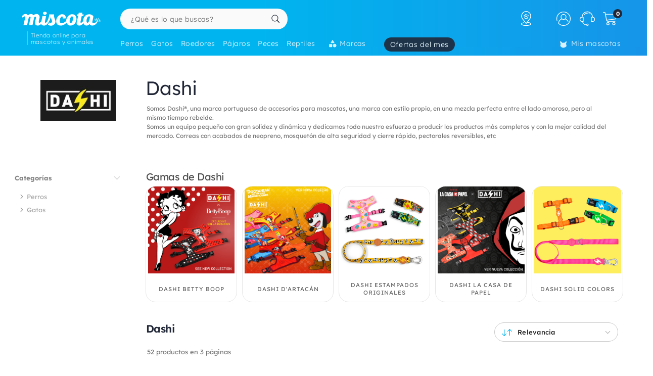

--- FILE ---
content_type: text/html; charset=UTF-8
request_url: https://www.miscota.es/dashi
body_size: 45083
content:
<!DOCTYPE html>
<html lang="es" xmlns="http://www.w3.org/1999/xhtml" prefix="fb: http://www.facebook.com/2008/fbml">
<head>
<meta name="viewport" content="width=device-width, initial-scale=1, maximum-scale=3, minimum-scale=1">
<meta http-equiv="content-type" content="text/html; charset=utf-8" />
<title>Dashi - Miscota España</title>
<meta name="description" content="Somos Dashi&reg;, una marca portuguesa de accesorios para mascotas, una marca con estilo propio, en una mezcla perfecta entre el lado amoroso, pero al mismo tiempo rebelde.
Somos un equipo peque&ntilde;o con gran solidez y din&aacute;mica y dedicamos todo nuestro esfuerzo a producir los productos m&aacute;s completos y con la mejor calidad del mercado. Correas con acabados de neopreno, mosquet&oacute;n de alta seguridad y cierre r&aacute;pido, pectorales reversibles, etc" />
<meta name="keywords" content="pienso Dashi, comprar Dashi, Dashi barato, comida Dashi, tienda Dashi, tiendas Dashi, Dashi" />
<meta name="robots" content="index,follow" />
<meta name="dc.language" CONTENT="es" />
<meta name="dc.title" CONTENT="Dashi" />
<meta name="dc.keywords" CONTENT="pienso Dashi, comprar Dashi, Dashi barato, comida Dashi, tienda Dashi, tiendas Dashi, Dashi" />
<meta name="dc.subject" CONTENT="pienso Dashi, comprar Dashi, Dashi barato, comida Dashi, tienda Dashi, tiendas Dashi, Dashi" />
<meta name="dc.description" CONTENT="Somos Dashi&reg;, una marca portuguesa de accesorios para mascotas, una marca con estilo propio, en una mezcla perfecta entre el lado amoroso, pero al mismo tiempo rebelde.
Somos un equipo peque&ntilde;o con gran solidez y din&aacute;mica y dedicamos todo nuestro esfuerzo a producir los productos m&aacute;s completos y con la mejor calidad del mercado. Correas con acabados de neopreno, mosquet&oacute;n de alta seguridad y cierre r&aacute;pido, pectorales reversibles, etc">
<link rel="canonical" href="https://www.miscota.es/dashi" />
<link rel="apple-touch-icon" sizes="180x180" href="/imgs/1/favicons/apple-touch-icon.png?v=3.0">
<link rel="icon" type="image/png" sizes="32x32" href="/imgs/1/favicons/favicon-32x32.png?v=3.0">
<link rel="icon" type="image/png" sizes="16x16" href="/imgs/1/favicons/favicon-16x16.png?v=3.0">
<link rel="manifest" href="/imgs/1/favicons/site.webmanifest?v=3.0">
<link rel="mask-icon" href="/imgs/1/favicons/safari-pinned-tab.svg?v=1.0" color="#00b5ef">
<link rel="shortcut icon" href="/imgs/1/favicons/favicon.ico?v=3.0">
<meta name="application-name" content="Miscota">
<meta name="msapplication-TileColor" content="#00b5ef">
<meta name="msapplication-config" content="/imgs/1/favicons/browserconfig.xml?v=3.0">
<meta name="theme-color" content="#212737">
<!-- # Fonts -->
<link rel="preload" href="/fonts/lexend-deca_5.2.6_latin-wght-normal.woff2" as="font" type="font/woff2" crossorigin="anonymous">
<style> @font-face { font-family: 'Lexend'; src: url('/fonts/lexend-deca_5.2.6_latin-wght-normal.woff2') format('woff2'); font-weight: 100 900; font-style: normal; font-display: swap; } @font-face { font-family: bilua-icons; src: url("/fonts/bilua-icons.woff2") format("woff2"); font-weight: normal; font-style: normal; font-display: block; } @font-face { font-family: bilua-icons2; src: url("/fonts/bilua-icons2.woff2") format("woff2"); font-weight: normal; font-style: normal; font-display: block; } body { font-family: var(--bodyf); font-weight: 300; color: var(--blackOwn); } h1, h2, h3, h4, h5 { letter-spacing: -.026em; color: var(--blackOwn); font-weight: 600; }
</style>
<!-- # Critical CSS :: Begin -->
<!-- |__ Normalize -->
<style> /*! normalize.css v8.0.1 | MIT License | github.com/necolas/normalize.css */button,hr,input{overflow:visible}progress,sub,sup{vertical-align:baseline}[type=checkbox],[type=radio],legend{box-sizing:border-box;padding:0}html{line-height:1.15;-webkit-text-size-adjust:100%}body{margin:0}details,main{display:block}h1{font-size:2em;margin:.67em 0}hr{box-sizing:content-box;height:0}code,kbd,pre,samp{font-family:monospace,monospace;font-size:1em}a{background-color:transparent}abbr[title]{border-bottom:none;text-decoration:underline;text-decoration:underline dotted}b,strong{font-weight:bolder}small{font-size:80%}sub,sup{font-size:75%;line-height:0;position:relative}sub{bottom:-.25em}sup{top:-.5em}img{border-style:none}button,input,optgroup,select,textarea{font-family:inherit;font-size:100%;line-height:1.15;margin:0}button,select{text-transform:none}[type=button],[type=reset],[type=submit],button{-webkit-appearance:button}[type=button]::-moz-focus-inner,[type=reset]::-moz-focus-inner,[type=submit]::-moz-focus-inner,button::-moz-focus-inner{border-style:none;padding:0}[type=button]:-moz-focusring,[type=reset]:-moz-focusring,[type=submit]:-moz-focusring,button:-moz-focusring{outline:ButtonText dotted 1px}fieldset{padding:.35em .75em .625em}legend{color:inherit;display:table;max-width:100%;white-space:normal}textarea{overflow:auto}[type=number]::-webkit-inner-spin-button,[type=number]::-webkit-outer-spin-button{height:auto}[type=search]{-webkit-appearance:textfield;outline-offset:-2px}[type=search]::-webkit-search-decoration{-webkit-appearance:none}::-webkit-file-upload-button{-webkit-appearance:button;font:inherit}summary{display:list-item}[hidden],template{display:none}
</style>
<!-- |__ Swiper -->
<style> /* Swiper 5.4.5 */ @font-face{font-family:swiper-icons;src:url("data:application/font-woff;charset=utf-8;base64, [base64]//wADZ2x5ZgAAAywAAADMAAAD2MHtryVoZWFkAAABbAAAADAAAAA2E2+eoWhoZWEAAAGcAAAAHwAAACQC9gDzaG10eAAAAigAAAAZAAAArgJkABFsb2NhAAAC0AAAAFoAAABaFQAUGG1heHAAAAG8AAAAHwAAACAAcABAbmFtZQAAA/gAAAE5AAACXvFdBwlwb3N0AAAFNAAAAGIAAACE5s74hXjaY2BkYGAAYpf5Hu/j+W2+MnAzMYDAzaX6QjD6/4//Bxj5GA8AuRwMYGkAPywL13jaY2BkYGA88P8Agx4j+/8fQDYfA1AEBWgDAIB2BOoAeNpjYGRgYNBh4GdgYgABEMnIABJzYNADCQAACWgAsQB42mNgYfzCOIGBlYGB0YcxjYGBwR1Kf2WQZGhhYGBiYGVmgAFGBiQQkOaawtDAoMBQxXjg/wEGPcYDDA4wNUA2CCgwsAAAO4EL6gAAeNpj2M0gyAACqxgGNWBkZ2D4/wMA+xkDdgAAAHjaY2BgYGaAYBkGRgYQiAHyGMF8FgYHIM3DwMHABGQrMOgyWDLEM1T9/w8UBfEMgLzE////P/5//f/V/xv+r4eaAAeMbAxwIUYmIMHEgKYAYjUcsDAwsLKxc3BycfPw8jEQA/[base64]/uznmfPFBNODM2K7MTQ45YEAZqGP81AmGGcF3iPqOop0r1SPTaTbVkfUe4HXj97wYE+yNwWYxwWu4v1ugWHgo3S1XdZEVqWM7ET0cfnLGxWfkgR42o2PvWrDMBSFj/IHLaF0zKjRgdiVMwScNRAoWUoH78Y2icB/yIY09An6AH2Bdu/UB+yxopYshQiEvnvu0dURgDt8QeC8PDw7Fpji3fEA4z/PEJ6YOB5hKh4dj3EvXhxPqH/SKUY3rJ7srZ4FZnh1PMAtPhwP6fl2PMJMPDgeQ4rY8YT6Gzao0eAEA409DuggmTnFnOcSCiEiLMgxCiTI6Cq5DZUd3Qmp10vO0LaLTd2cjN4fOumlc7lUYbSQcZFkutRG7g6JKZKy0RmdLY680CDnEJ+UMkpFFe1RN7nxdVpXrC4aTtnaurOnYercZg2YVmLN/d/gczfEimrE/fs/bOuq29Zmn8tloORaXgZgGa78yO9/cnXm2BpaGvq25Dv9S4E9+5SIc9PqupJKhYFSSl47+Qcr1mYNAAAAeNptw0cKwkAAAMDZJA8Q7OUJvkLsPfZ6zFVERPy8qHh2YER+3i/BP83vIBLLySsoKimrqKqpa2hp6+jq6RsYGhmbmJqZSy0sraxtbO3sHRydnEMU4uR6yx7JJXveP7WrDycAAAAAAAH//wACeNpjYGRgYOABYhkgZgJCZgZNBkYGLQZtIJsFLMYAAAw3ALgAeNolizEKgDAQBCchRbC2sFER0YD6qVQiBCv/H9ezGI6Z5XBAw8CBK/m5iQQVauVbXLnOrMZv2oLdKFa8Pjuru2hJzGabmOSLzNMzvutpB3N42mNgZGBg4GKQYzBhYMxJLMlj4GBgAYow/P/PAJJhLM6sSoWKfWCAAwDAjgbRAAB42mNgYGBkAIIbCZo5IPrmUn0hGA0AO8EFTQAA") format("woff");font-weight:400;font-style:normal}:root{--swiper-theme-color:#007aff}.swiper-container{margin-left:auto;margin-right:auto;position:relative;overflow:hidden;list-style:none;padding:0;z-index:1}.swiper-container-vertical>.swiper-wrapper{flex-direction:column}.swiper-wrapper{position:relative;width:100%;height:100%;z-index:1;display:flex;transition-property:transform;box-sizing:content-box}.swiper-container-android .swiper-slide,.swiper-wrapper{transform:translate3d(0px,0,0)}.swiper-container-multirow>.swiper-wrapper{flex-wrap:wrap}.swiper-container-multirow-column>.swiper-wrapper{flex-wrap:wrap;flex-direction:column}.swiper-container-free-mode>.swiper-wrapper{transition-timing-function:ease-out;margin:0 auto}.swiper-slide{flex-shrink:0;width:100%;height:100%;position:relative;transition-property:transform}.swiper-slide-invisible-blank{visibility:hidden}.swiper-container-autoheight,.swiper-container-autoheight .swiper-slide{height:auto}.swiper-container-autoheight .swiper-wrapper{align-items:flex-start;transition-property:transform,height}.swiper-container-3d{perspective:1200px}.swiper-container-3d .swiper-cube-shadow,.swiper-container-3d .swiper-slide,.swiper-container-3d .swiper-slide-shadow-bottom,.swiper-container-3d .swiper-slide-shadow-left,.swiper-container-3d .swiper-slide-shadow-right,.swiper-container-3d .swiper-slide-shadow-top,.swiper-container-3d .swiper-wrapper{transform-style:preserve-3d}.swiper-container-3d .swiper-slide-shadow-bottom,.swiper-container-3d .swiper-slide-shadow-left,.swiper-container-3d .swiper-slide-shadow-right,.swiper-container-3d .swiper-slide-shadow-top{position:absolute;left:0;top:0;width:100%;height:100%;pointer-events:none;z-index:10}.swiper-container-3d .swiper-slide-shadow-left{background-image:linear-gradient(to left,rgba(0,0,0,.5),rgba(0,0,0,0))}.swiper-container-3d .swiper-slide-shadow-right{background-image:linear-gradient(to right,rgba(0,0,0,.5),rgba(0,0,0,0))}.swiper-container-3d .swiper-slide-shadow-top{background-image:linear-gradient(to top,rgba(0,0,0,.5),rgba(0,0,0,0))}.swiper-container-3d .swiper-slide-shadow-bottom{background-image:linear-gradient(to bottom,rgba(0,0,0,.5),rgba(0,0,0,0))}.swiper-container-css-mode>.swiper-wrapper{overflow:auto;scrollbar-width:none;-ms-overflow-style:none}.swiper-container-css-mode>.swiper-wrapper::-webkit-scrollbar{display:none}.swiper-container-css-mode>.swiper-wrapper>.swiper-slide{scroll-snap-align:start start}.swiper-container-horizontal.swiper-container-css-mode>.swiper-wrapper{scroll-snap-type:x mandatory}.swiper-container-vertical.swiper-container-css-mode>.swiper-wrapper{scroll-snap-type:y mandatory}:root{--swiper-navigation-size:44px}.swiper-button-next,.swiper-button-prev{position:absolute;top:50%;width:calc(var(--swiper-navigation-size)/ 44 * 27);height:var(--swiper-navigation-size);margin-top:calc(-1 * var(--swiper-navigation-size)/ 2);z-index:10;cursor:pointer;display:flex;align-items:center;justify-content:center;color:var(--swiper-navigation-color,var(--swiper-theme-color))}.swiper-button-next.swiper-button-disabled,.swiper-button-prev.swiper-button-disabled{opacity:.35;cursor:auto;pointer-events:none}.swiper-button-next:after,.swiper-button-prev:after{font-family:swiper-icons;font-size:var(--swiper-navigation-size);text-transform:none!important;letter-spacing:0;text-transform:none;font-variant:initial;line-height:1}.swiper-button-prev,.swiper-container-rtl .swiper-button-next{left:10px;right:auto}.swiper-button-prev:after,.swiper-container-rtl .swiper-button-next:after{content:'prev'}.swiper-button-next,.swiper-container-rtl .swiper-button-prev{right:10px;left:auto}.swiper-button-next:after,.swiper-container-rtl .swiper-button-prev:after{content:'next'}.swiper-button-next.swiper-button-white,.swiper-button-prev.swiper-button-white{--swiper-navigation-color:#ffffff}.swiper-button-next.swiper-button-black,.swiper-button-prev.swiper-button-black{--swiper-navigation-color:#000000}.swiper-button-lock{display:none}.swiper-pagination{position:absolute;text-align:center;transition:.3s opacity;transform:translate3d(0,0,0);z-index:10}.swiper-pagination.swiper-pagination-hidden{opacity:0}.swiper-container-horizontal>.swiper-pagination-bullets,.swiper-pagination-custom,.swiper-pagination-fraction{bottom:10px;left:0;width:100%}.swiper-pagination-bullets-dynamic{overflow:hidden;font-size:0}.swiper-pagination-bullets-dynamic .swiper-pagination-bullet{transform:scale(.33);position:relative}.swiper-pagination-bullets-dynamic .swiper-pagination-bullet-active{transform:scale(1)}.swiper-pagination-bullets-dynamic .swiper-pagination-bullet-active-main{transform:scale(1)}.swiper-pagination-bullets-dynamic .swiper-pagination-bullet-active-prev{transform:scale(.66)}.swiper-pagination-bullets-dynamic .swiper-pagination-bullet-active-prev-prev{transform:scale(.33)}.swiper-pagination-bullets-dynamic .swiper-pagination-bullet-active-next{transform:scale(.66)}.swiper-pagination-bullets-dynamic .swiper-pagination-bullet-active-next-next{transform:scale(.33)}.swiper-pagination-bullet{width:8px;height:8px;display:inline-block;border-radius:100%;background:#000;opacity:.2}button.swiper-pagination-bullet{border:none;margin:0;padding:0;box-shadow:none;-webkit-appearance:none;-moz-appearance:none;appearance:none}.swiper-pagination-clickable .swiper-pagination-bullet{cursor:pointer}.swiper-pagination-bullet-active{opacity:1;background:var(--swiper-pagination-color,var(--swiper-theme-color))}.swiper-container-vertical>.swiper-pagination-bullets{right:10px;top:50%;transform:translate3d(0px,-50%,0)}.swiper-container-vertical>.swiper-pagination-bullets .swiper-pagination-bullet{margin:6px 0;display:block}.swiper-container-vertical>.swiper-pagination-bullets.swiper-pagination-bullets-dynamic{top:50%;transform:translateY(-50%);width:8px}.swiper-container-vertical>.swiper-pagination-bullets.swiper-pagination-bullets-dynamic .swiper-pagination-bullet{display:inline-block;transition:.2s transform,.2s top}.swiper-container-horizontal>.swiper-pagination-bullets .swiper-pagination-bullet{margin:0 4px}.swiper-container-horizontal>.swiper-pagination-bullets.swiper-pagination-bullets-dynamic{left:50%;transform:translateX(-50%);white-space:nowrap}.swiper-container-horizontal>.swiper-pagination-bullets.swiper-pagination-bullets-dynamic .swiper-pagination-bullet{transition:.2s transform,.2s left}.swiper-container-horizontal.swiper-container-rtl>.swiper-pagination-bullets-dynamic .swiper-pagination-bullet{transition:.2s transform,.2s right}.swiper-pagination-progressbar{background:rgba(0,0,0,.25);position:absolute}.swiper-pagination-progressbar .swiper-pagination-progressbar-fill{background:var(--swiper-pagination-color,var(--swiper-theme-color));position:absolute;left:0;top:0;width:100%;height:100%;transform:scale(0);transform-origin:left top}.swiper-container-rtl .swiper-pagination-progressbar .swiper-pagination-progressbar-fill{transform-origin:right top}.swiper-container-horizontal>.swiper-pagination-progressbar,.swiper-container-vertical>.swiper-pagination-progressbar.swiper-pagination-progressbar-opposite{width:100%;height:4px;left:0;top:0}.swiper-container-horizontal>.swiper-pagination-progressbar.swiper-pagination-progressbar-opposite,.swiper-container-vertical>.swiper-pagination-progressbar{width:4px;height:100%;left:0;top:0}.swiper-pagination-white{--swiper-pagination-color:#ffffff}.swiper-pagination-black{--swiper-pagination-color:#000000}.swiper-pagination-lock{display:none}.swiper-scrollbar{border-radius:10px;position:relative;-ms-touch-action:none;background:rgba(0,0,0,.1)}.swiper-container-horizontal>.swiper-scrollbar{position:absolute;left:1%;bottom:3px;z-index:50;height:5px;width:98%}.swiper-container-vertical>.swiper-scrollbar{position:absolute;right:3px;top:1%;z-index:50;width:5px;height:98%}.swiper-scrollbar-drag{height:100%;width:100%;position:relative;background:rgba(0,0,0,.5);border-radius:10px;left:0;top:0}.swiper-scrollbar-cursor-drag{cursor:move}.swiper-scrollbar-lock{display:none}.swiper-zoom-container{width:100%;height:100%;display:flex;justify-content:center;align-items:center;text-align:center}.swiper-zoom-container>canvas,.swiper-zoom-container>img,.swiper-zoom-container>svg{max-width:100%;max-height:100%;object-fit:contain}.swiper-slide-zoomed{cursor:move}.swiper-lazy-preloader{width:42px;height:42px;position:absolute;left:50%;top:50%;margin-left:-21px;margin-top:-21px;z-index:10;transform-origin:50%;animation:swiper-preloader-spin 1s infinite linear;box-sizing:border-box;border:4px solid var(--swiper-preloader-color,var(--swiper-theme-color));border-radius:50%;border-top-color:transparent}.swiper-lazy-preloader-white{--swiper-preloader-color:#fff}.swiper-lazy-preloader-black{--swiper-preloader-color:#000}@keyframes swiper-preloader-spin{100%{transform:rotate(360deg)}}.swiper-container .swiper-notification{position:absolute;left:0;top:0;pointer-events:none;opacity:0;z-index:-1000}.swiper-container-fade.swiper-container-free-mode .swiper-slide{transition-timing-function:ease-out}.swiper-container-fade .swiper-slide{pointer-events:none;transition-property:opacity}.swiper-container-fade .swiper-slide .swiper-slide{pointer-events:none}.swiper-container-fade .swiper-slide-active,.swiper-container-fade .swiper-slide-active .swiper-slide-active{pointer-events:auto}.swiper-container-cube{overflow:visible}.swiper-container-cube .swiper-slide{pointer-events:none;-webkit-backface-visibility:hidden;backface-visibility:hidden;z-index:1;visibility:hidden;transform-origin:0 0;width:100%;height:100%}.swiper-container-cube .swiper-slide .swiper-slide{pointer-events:none}.swiper-container-cube.swiper-container-rtl .swiper-slide{transform-origin:100% 0}.swiper-container-cube .swiper-slide-active,.swiper-container-cube .swiper-slide-active .swiper-slide-active{pointer-events:auto}.swiper-container-cube .swiper-slide-active,.swiper-container-cube .swiper-slide-next,.swiper-container-cube .swiper-slide-next+.swiper-slide,.swiper-container-cube .swiper-slide-prev{pointer-events:auto;visibility:visible}.swiper-container-cube .swiper-slide-shadow-bottom,.swiper-container-cube .swiper-slide-shadow-left,.swiper-container-cube .swiper-slide-shadow-right,.swiper-container-cube .swiper-slide-shadow-top{z-index:0;-webkit-backface-visibility:hidden;backface-visibility:hidden}.swiper-container-cube .swiper-cube-shadow{position:absolute;left:0;bottom:0px;width:100%;height:100%;background:#000;opacity:.6;-webkit-filter:blur(50px);filter:blur(50px);z-index:0}.swiper-container-flip{overflow:visible}.swiper-container-flip .swiper-slide{pointer-events:none;-webkit-backface-visibility:hidden;backface-visibility:hidden;z-index:1}.swiper-container-flip .swiper-slide .swiper-slide{pointer-events:none}.swiper-container-flip .swiper-slide-active,.swiper-container-flip .swiper-slide-active .swiper-slide-active{pointer-events:auto}.swiper-container-flip .swiper-slide-shadow-bottom,.swiper-container-flip .swiper-slide-shadow-left,.swiper-container-flip .swiper-slide-shadow-right,.swiper-container-flip .swiper-slide-shadow-top{z-index:0;-webkit-backface-visibility:hidden;backface-visibility:hidden}
</style>
<!-- |__ Root Variables -->
<style> :root { --blackOwn3: #010817; --blackOwn2: #1d222d; --blackOwn: #212737; --greylightOwn2: #f5f7fa; --greylightOwn: #F9FAFC; --primarylight3: #f8fdff; --primarylight2: #f0faff; --primarylight15: #e6f7ff; --primarylight: #9ae6ff; --primarymed: #47d1ff; --primary: #00b5ef; --primary2: #0096d1; --primarydark: #037ab1; --primarygrad: linear-gradient(90deg, var(--primary) 40%, var(--primarylight) 140%); --primarygradInv: linear-gradient(30deg, var(--primary) 40%, var(--primarylight2) 140%); --secondarylight3: #ffeef1; --secondarylight2: #ffccd5; --secondarylight: #fc6f86; --secondarysoft: #ff617a; --secondary: #e6405d; --secondarydark: #d82241; --secondarygrad: linear-gradient(45deg, var(--secondary) 20%, var(--secondarylight) 110%); --brown: #876E1A; --brown2: #604d0d; --yellowlight: #fff7d1; --yellow2: #ffeba7; --yellow: #F9DC5C; --yellowdark: #ffd64d; --yellowdark2: #ecb600; --yellowgrad: linear-gradient(90deg, var(--yellow) 0%, var(--yellowlight) 30%); --yellowgradInv: linear-gradient(90deg, #FFFBE8 20%, hsl(46deg 100% 84%) 100%); --yellowgradInvLight: linear-gradient(90deg, #FFFBE8 20%, hsl(46deg 100% 91%) 100%); --yellowgradTop: linear-gradient(180deg, #fffae0 20%, hsl(46deg 100% 84%) 100%); --yellowgradMini: linear-gradient(45deg, var(--yellow2) 0%, #fff 40%); --superjueves: #dd2622; --superjueves-soft: #f4625b; --error: #ea3434; --errorlight: #fd7474; --errorlight3: #fff4f4; --light: #fafafa; --greylight: #f1f1f1; --greylight2: #e6e6e6; --greylight25: #c8c8c8; --greylight3: #9c9c9c; --greymedium: #8c8c8c; --grey: #777777; --greymedium2: #646464; --greydark: #4b4b4b; --dark: #313131; --dark2: #212121; --dark3: #121212; --green: #39c680; --greendark: hsla(150, 45%, 45%, 1); --greengrad: linear-gradient(45deg, #f4ffe8 0%, #d3ffd3 90%); --greengrad2: linear-gradient(45deg, #f1ffdb 0%, #e5fde5 90%); --bodyf: 'Lexend', 'Segoe UI', Roboto, 'Helvetica Neue', Arial, sans-serif; --titlef: 'Lexend', 'Arial Bold', 'Helvetica Bold', 'Segoe UI Bold', sans-serif; --br1: 5px; --br2: 10px; --br3: 14px; --br4: 20px; --brfull: 150px; --cp: 0 50px; /* content main padding */ --cpM: 5vw; /* MOBILE content main padding */ }
</style>
<!-- |__ Header -->
<style> /* --- TOP HEADER --- */ .header-wrapper { position: relative; width: 100%; height: 90px; z-index: 20; margin-bottom: 28px } .new-header { position:relative; width:100%; z-index:21; background: var(--primary); background: linear-gradient(90deg, var(--primary) 40%, #1e8ae6 120%); max-height: 110px; height: 110px } .new-header a { text-decoration: none } .full-row { display: block; width: 100%; position: relative } .header-float .new-header.sub-header { position:fixed; top: 0; z-index: 99999; -moz-animation: slide-down .2s ease forwards; -webkit-animation: slide-down .2s ease forwards; animation: slide-down .2s ease forwards; animation-delay: 1s; max-height: 84px; transform: translateY(-90px); box-shadow: 0 1px 12px rgba(0,0,0,.1) } .is-sameday-country.header-float .new-header.sub-header { transform: translateY(-130px) } /* - Header MODULES - */ .module2 { position: relative; display: flex; align-items: center; padding: 14px 0 10px; z-index: 10; transition: height .2s ease; will-change: height } .module3 { position: relative; overflow: visible; will-change: transform; z-index: 1; height: 40px } .header-float .module1 { display:none } .header-float .module2 { height: 54px; position:fixed; top:0; z-index: 999999 } .header-float .module3 { z-index: 9998; top: 0 } .header-float .module3 { transform: translateY(50px); height: 35px } .title-header--wrapper { position: absolute; display: flex; width: 180px; overflow: hidden; padding: 0 5px 0 17px; transform: translateY(48px) } .header-float .title-header--wrapper { transform: translate3d(-3px, 40px, 0); width: 142px } .title-header--wrapper .title-header { font-family: var(--bodyf); font-size: 11px; font-weight: 200; color: #ffffff; letter-spacing: .06em; padding: 1px 0 0 6px; border-left: 2px solid hsla(0, 0%, 100%, 0.3); user-select: none } .header-float .title-header--wrapper .title-header { font-size: 10px; font-weight: 100 } .new-header .module2 .module2-handler { position: relative; display: flex; flex-direction: row; align-items: center; justify-content: space-between; margin:0 auto; width: 100%; max-width:1400px } .new-header .module2 .logo-module { height: 46px; position: relative; display: flex; align-items: flex-start; justify-content: center; flex-direction: column; flex: 0 1 208px; min-width: 160px } .header-float .new-header .module2 .logo-module { height: 35px; margin: 0; position: relative; flex: 0 1 14%; min-width: 208px } .big-logo { width: 100%; height: 100%; background: none; opacity: 1; padding-left: 3px; max-width: 195px; display: flex; flex-direction: column; align-items: flex-start; justify-content: center; border-radius: var(--br2) } .big-logo:active { background: rgba(0, 0, 0, 0.06) } .header-float .big-logo { width: 160px; height: 37px } /* Christmass Logo */ body.is-christmass .big-logo { margin-bottom: 12px } .search-module { position: relative; margin: 0 10px 0 40px; flex: 1 1 auto; display: flex; align-items: center; min-width:240px } .header-float .search-module { position: relative; margin-right: 5% } .search-module > form { position: relative; display: -webkit-box; display: -webkit-flex; display: -moz-box; display: -ms-flexbox; display: flex; -webkit-box-align: center; -moz-box-align: center; -ms-flex-align: center; align-items: center; flex: 1 1 auto; min-width: 172px; width: 100%; z-index: 2 } .search-module form:before { content: "6"; position: absolute; font-family: bilua-icons; color: var(--primary); top: 8px; left: 11px; font-size: 22px; height: 26px } .search-module > form:hover::before, .search-module > form:focus::before { color: var(--primarydark) } .header-float .search-module form:after { left: 16px; font-size: 15px; z-index: 0; height: 19px } .header-float .search-module form:before { top: 6px; left: 13px; font-size: 21px; z-index: 1 } .search-module input[type=text]::placeholder { color: #757575; font-size:14px; font-weight:300 } .search-module .input-wrapper { width:100% } .search-module input[type=text] { margin:0; padding: 9px 44px 10px 21px; height: 41px; border-radius: var(--br1); border-radius: var(--brfull) !important; letter-spacing: .3px; padding-right: 44px; transition: background-color .2s ease; font-size: 16px; font-weight: normal } .search-module input[type=text] { width:100%; outline: none; border: none; background-color: hsla(0, 0%, 98%, 1); top: 0; transition: box-shadow .2s } .search-module input[type=text]:hover { box-shadow: inset 0 0 0 2px var(--primarylight) } .module2 .search-module input[type=text]:focus { background-color: hsl(0, 0%, 100%) } .module2 .search-module input[type=text]:focus::placeholder { color: transparent !important } .header-float .search-module input[type=text] { height: 37px; padding: 0 10px 2px; position: relative; border-color: #e5e5e5; padding-left: 41px } .search-module .search-submit-btn { position: absolute; display: flex; align-items: center; justify-content: center; right: 5px; top: 6px; background: var(--greylight); padding: 0 16px 0 14px; border-radius: var(--br1); border: 1px solid var( --greylight2); font-size: 12px; line-height: 1; height: 29px; color: white; opacity: 0; border: none; pointer-events: none } .search-module .search-submit-btn::before { content:'d'; font-family: bilua-icons2; margin-right: 6px; font-size: 12px } .header-float .search-module .search-submit-btn { top: 4px; right: 4px } .search-focussed .show-results .search-submit-btn { opacity: 1; pointer-events: all } .formSearch .new-loading-icon.search-loading { position: absolute; display: block; width: 22px; height: 22px; top: 9px; left: 11px; left: unset; right: 13px; min-height: unset; opacity: 0; background: white; z-index: 2 } .new-loading-icon.search-loading circle { stroke-width: 5px } #searchInput + .search-loading .circular, #searchInput + .search-loading .circular .path { animation-iteration-count: 0 } #searchInput.loading + .new-loading-icon .circular, #searchInput.loading + .search-loading .circular .path { animation-iteration-count: infinite } #searchInput.loading + .new-loading-icon { opacity: 1 } .search-focussed .formSearch { box-shadow: inset 0 0 0 2px var(--primarylight), 0 2px 6px rgba(0,0,0,.2); border-radius: var(--brfull) !important } .header-float .new-loading-icon.search-loading { top: 7px } /* actions module */ .actions-module { position: relative; flex: 0 1 auto; width: auto; overflow: hidden; max-width: 420px; padding-left: 5px; transition: max-width .2s ease-out, opacity .1s .2s !important } /* icon modules */ .icon-module { position: relative; display: flex; margin: 0 2px 0 0; height: 100%; background-color: rgba(255, 255, 255, 0); transition: background-color .14s ease; flex: 0 1 auto; justify-content: flex-end; align-items: center; z-index: 0 } .click-wrapper { position: relative; display: flex; width: 44px; height: 44px; padding: 8px; justify-content: center; align-items: center; flex: 0 0 44px; cursor: pointer; z-index: 21 } .icon-module .icon-wrapper { position: relative; font-size: 28px; font-family: bilua-icons2; color: #ffffff; display: flex; align-items: center; justify-content: center } .icon-wrapper svg { width: 28px; height: auto } .right-module svg .active-path {stroke: white;stroke-width: 4px;/* transform: scale3d(.98,.98,1); */transform-origin: center} .click-wrapper::before {content:"";position:absolute;width:100%;height:100%;background: var(--primarydark);border-radius: var(--brfull) !important;transform: scale3d(.4,.4,1);opacity:0;z-index: -1;right: 0;left: 0;top: 0;bottom: 0;} .icon-module:not(.empty) .click-wrapper:hover::before { transform:scale3d(1,1,1); opacity: .3; transition:transform .12s ease-out } .icon-module .user-logged-icon { background: none; border: 1.55px solid white; width: 29px; height: 29px; flex: 0 0 29px; border-radius: 30px; } .login-module .no-initial .user-logged-icon { border: none !important } .icon-module .user-logged-icon .user-logged--initial { color: white; font-family: var(--bodyf); font-size: 16px; font-weight: 200; line-height: 1.1; } .new-header a { text-decoration: none } .header-float .free-shipping--info { display: none !important } /* Branded Campaign item menu */ .menu-branded { margin-left: 18px; padding-top: 4px } .menu-branded a {align-items: center !important;font-weight: 300 !important;font-size: .94em !important;letter-spacing: .05em !important;height: 28px !important;background: var(--blackOwn);padding: 0 12px 0 12px !important;opacity: .9 !important;} .menu-branded a::before { content: none !important } .menu-branded a svg { width: auto; max-width: 18px; height: 18px; margin-right: 6px; margin-bottom: 2px } .header-float .menu-branded { padding-top: 4px } .header-float .menu-branded a { height: 24px !important } /* stores module */ .stores-module { margin: 0 30px 0 0 } .stores-module svg { width: 30px } .stores-module svg .active-path { stroke-width: 3 } /* contact module */ .contact-module svg {width: 30px;} /* right module */ .right-module { display:flex; flex: 0 1 auto; flex-direction: row; align-items: center; justify-content: flex-end; margin-left: 20px } /* user login module */ .icon-user { font-size: 26px } .icon-user svg .active-path { stroke-width: 2px } .icon-contact::before { display: none; content:""; font-family: bilua-icons2 !important } .icon-user::before { display: none; content: ")"; font-family: bilua-icons2 !important } .icon-cart::before { display: none; content:"z"; font-family: bilua-icons2 !important } .user-logged .icon-user::before { background-color: var(--primarydark); border-radius: 50% } /* cart module */ .cart-module { margin-right:0 } .icon-cart { padding-right:2px } .cart-module:not(.empty):hover .icon-cart, .new-header .module2 .contact-module:hover .icon-contact { color: #000000 } .cart-module .click_checkout:active, .new-header .module2 .click_login:active, .new-header .module2 .click_contact:active, .new-header .module2 .click_buy_again:active, .new-header .module2 .click_autoship:active { transform: scale(.94) } .cart-module .cart-icon { width:28px; height:25px; background-position:-560px -6px } .cart-module .cart-icon { background-position:-594px -36px } .cart-module .cart-sep { display:block; width:1px; height:15px; margin:10px; border-left: none !important } .cart-module .cart-sep { border-left:1px solid #8b5100 } .cart-module .cart-counter { opacity: 1; width: 18px; height: 18px; text-align: center; color: #000; border-radius: 50%; position: absolute; top: 3px; right: -1px; font-size: 11px; font-weight: 500; display: flex; align-items: center; justify-content: center } .cart-module .cart-counter { background: var(--blackOwn); color: #FFFFFF; font-weight: 700; letter-spacing: -.02em; padding-left: 1px } .cart-module.empty .cart-counter { opacity: 0 } .cart-module.empty, .cart-module.empty div, .cart-module.empty span { cursor:default } .header-float .cart-module { border-radius:0 } .header-float .cart-module .icon-cart { font-size: 26px } .cart-resume { padding: 10px 20px 0 } .cart-resume > img.loading { margin:0 auto; display:block } .cart-resume .cart-product { display: flex; border-bottom:1px solid #f1f1f1; flex: 1 1 auto; min-height: 76px } .cart-resume .cart-product:last-of-type {border-bottom: 2px dashed #f7f7f7;} .cart-resume .cart-product .list-items { font-size: 14px; margin-right: 10px; flex: 1 1 auto; align-items: flex-start; justify-content: center; display: flex; flex-direction: column } .cart-resume .cart-product .cart-item {display: flex;flex-direction: row;flex: 1 1 auto;padding: 16px 0 14px;align-items: center;} .cart-resume .cart-product .list-items .cart-item:nth-of-type(n+2) { border-top: 1px dashed #e0e0e0 } .cart-resume .item-image {display:inline-block;width: 60px;text-align:center;flex: 0 0 60px;margin: 0 10px 0 -2px;} .cart-resume .item-image > img {max-height: 50px !important;max-width: 50px !important;word-break: break-all;white-space: normal;color: #808080;font-size: 10px} .cart-resume .item-title {font-size: 13px;flex: 0 0 auto;font-weight: 500;letter-spacing: -.01em;} .cart-resume .item-title a {border-bottom: 1px dashed transparent;line-height: 1.4;font-weight: 400;} .cart-resume .item-title a:hover { border-bottom: 1px dashed var(--primary); background-color: var(--primarylight2); color: var(--dark) } .cart-resume .item-title a:active { background-color: var(--primarylight) } .cart-resume .item-title span { font-weight: 600 } .cart-resume .item-title .discountUnit { font-weight: 400; font-size: 10.5px } /* sameday */ .cart-resume .is-sameday .sameday-label-prod {position: relative;background: var(--yellowlight);margin: 6px 0 0;left: -1px;padding: 2px 6px;} .cart-resume .is-sameday .sameday-icon { height: 12px } .cart-resume .is-sameday .sameday-label-prod .sameday-label-text {color: #ff617a;font-size: 11px;font-weight: 400;} .cart-resume .is-sameday .sameday-label-prod .sameday-label-text > span { color: var(--greymedium2); font-weight: 300; font-size: 1em } body.has-sameday .cart-summary a.view-cart-link { background: var(--primarygrad); color: #fff } .cart-resume .items-action { padding-top: 12px; display: flex; flex-flow: column; align-items: flex-end } .cart-resume .quantity {display:flex;text-align:right;font-weight: 600;margin-bottom: 3px;font-size: 15px;margin-top: -3px;color: var(--primary)} .cart-resume .quantity > .del-icon {display: block;font-size: 12px;width: 17px;height: 17px;text-align:center;text-decoration:none;color: var(--greylight3);display:flex;align-items: center;justify-content: center;border-radius:50%;margin-left: 6px;font-weight: 300;border: 1px solid;line-height: 1.2;} .cart-resume .quantity > .del-icon:hover { color: var(--secondary) } .cart-resume .old-price { position: relative; display: block; width:auto; color: var(--greymedium); font-size: 14px; text-align: right; margin-right: 21px; font-weight: 300; font-family: var(--titlef) } .cart-resume .old-price::after { position:absolute; content:""; height:1px; width: 100%; background-color: var(--secondarylight); left: 0; top: 7px } .cart-resume .price {display:inline-block;margin-left: 7px;font-family: var(--bodyf);font-size: 18px;margin-right: 20px;color: var(--greydark);margin-top: 2px;font-weight: 400;} .cart-resume [id*="item-FREE"] .price { color: var(--primary); font-size: 14px } .float-menu--wrapper .cart-resume.float-menu::before { border-color: transparent transparent #ffffff transparent } .cart-amounts {margin: 12px 17px 10px 3px;display:block;padding: 2px;} .cart-amounts li { display: flex; justify-content: space-between; align-items: baseline } .cart-amounts .total { display: none } .cart-amounts .title {font-size: 15px;font-weight: 400;line-height: 1.6;margin-right: 6px} .cart-amounts .total .title {font-size: 19px;font-weight: 600;} .cart-amounts .value { font-family: var(--bodyf); font-size: 20px; font-weight: 500 } .cart-amounts .value.shipping { font-size: 15px; padding-top: 2px; font-weight: 400 } .cart-amounts .total .value {color: var(--blackOwn);font-size: 22px;margin-top: 3px} .cart-summary { display: flex; position: relative; flex-direction: column } .cart-summary a.view-cart-link {display:block;text-align:center;padding: 12px 18px 12px;font-size: 15px;background: var(--blackOwn);color: #FFFFFF;margin: 0 5px 0;border-radius: var(--brfull) !important;text-decoration:none;text-transform: initial;transition: filter .2s ease;flex: 1 1 50%;font-family: var(--bodyf);font-weight: 400;letter-spacing: .03em;line-height: 1.2;transition: background .12s, box-shadow .12s;} .cart-summary a.view-cart-link:hover {background: var(--blackOwn3);} .cart-summary a.view-cart-link:active { transform: translateY(2px) } .cart-summary a.view-cart-link.grey {background: white;/* background: var(--primarylight); */color: var(--greydark);flex-wrap: nowrap;letter-spacing: 0;box-shadow: inset 0 0 0 2px var(--primarylight);font-weight: 500;} .cart-summary a.view-cart-link.grey:hover {background: var(--primary);color: var(--blackOwn3);box-shadow: inset 0 0 0 0 transparent;} .cart-summary .cart-login-to-save { position: relative; display: block; color: #525252; background-color: transparent; padding: 10px; width: 100%; margin: 6px auto 0; text-align: center; text-transform: uppercase; letter-spacing: 1.5px; font-size: 10px; transition: background-color .12s ease; cursor: pointer } .cart-summary .cart-login-to-save:hover { background-color: #ececec; color: #2c2c2c } .cart-summary .flex-row.actions {padding-bottom: 24px;width: calc(100% + 10px);margin-left: -5px} /* buy again & autoship */ .buy-again-module { max-width: 132px; min-width: 100px; margin-right: 6px; flex-shrink: 0 } .autoship-module { min-width: 120px; max-width: 179px } .buy-again-module svg { width: 24px; display:inline-block; padding-top: 2px } .click_buy_again, .click_autoship { display: flex; justify-content: center; align-items: center; width: auto; flex: 0 1 auto; padding: 6px 10px 6px 5px; max-height: 40px } .click_buy_again .module-label, .click_autoship .module-label { order: 1; padding-left: 8px; font-size: 11px; font-weight: 400; color: #ffffff; min-width: 94px; text-align: left; display: block; letter-spacing: .05em } .autoship-module svg { width: 29px; display:inline-block; top: 2px; position: relative } .autoship-module:hover .click_autoship svg { animation: rotate2 .6s cubic-bezier(0.65, 0.05, 0.36, 1) 1 } /* login module */ .userLoginContainer {position: relative;margin-right: 3px;} .userLoginContainer a {text-decoration:none;border-color: #f3f3f3;margin: 0;font-size: 14px;font-weight: 500} .userLoginContainer:hover > a { color: #FFFFFF } .userLoginContainer:hover ~ .userLoginBox { display: block } .right-module .float-menu--wrapper {position: absolute;display: block;opacity: 0;pointer-events: none;z-index: 21;padding-top: 16px;width: 260px;height: auto;top: calc(100% - 10px);right: -22px;transform: translateY(30px)} .cart-module .float-menu--wrapper {width: 440px;} .right-module [class*="-module"]:not(.empty):hover .float-menu--wrapper, .right-module [class*="-module"]:not(.empty).hover .float-menu--wrapper { opacity: 1; pointer-events: auto; transform: translateY(0); transition: transform .2s ease-out, opacity .3s ease } .userLoginContainer.user-logged .icon-wrapper::after {content:'';position: absolute;top: 1px;right: 1px;width: 6px;height: 6px;background-color: white;border-radius: var(--brfull);} .userLoginContainer .float-menu .hello-user {background: white;font-size: 18px;font-weight: 400;letter-spacing: -.01em; color: var(--blackOwn)} .userLoginContainer .float-menu .hello-user small { color: var(--grey) } .float-menu--wrapper .float-menu {display: block;position: relative;width: 100%;background-color: #ffffff;box-shadow: 0 0 9px -2px rgba(0,0,0,0.1), 0 22px 30px 0 rgba(0,0,0,0.25);border-radius: var(--br2);font-size: 13px} .float-menu--wrapper .float-menu::before { content:""; position:absolute; top: -7px; right: 36px; border-style: solid; border-width: 0 8px 8px 8px; border-color: transparent transparent var(--greydark) transparent } .user-logged .float-menu::before { border-color: transparent transparent #fff transparent; filter: none } .float-menu--wrapper .float-menu ul { display: flex; flex-flow: column; flex: 1 1 auto } .float-menu .empty-cart-content { padding: 20px 20px 50px } .float-menu .empty-cart-content .empty-cart-bg { width: 100%; display: flex; justify-content: center; padding: 20px 0 20px } .float-menu .empty-cart-content .empty-cart-bg img { width: 60%; pointer-events: none } .float-menu .empty-cart-content .empty-cart-msg { position: relative; width: 100%; padding: 0 20px; font-family: var(--bodyf); font-size: 20px; font-weight: 400; color: var(--grey); text-align: center } .userLoginContainer .float-menu > a, .userLoginContainer .float-menu > span { padding: 16px 18px 16px 54px; position: relative; display: block } .userLoginContainer .float-menu a:not(.menu-login):hover { color: #000000; background-color: #f6f4f4 } .userLoginContainer .float-menu a:not(.menu-login):active { background-color: #EEEEEE } .userLoginContainer .float-menu > *:first-child { padding: 15px 16px 14px 18px; border-radius: var(--br2) var(--br2) 0 0; font-family: var(--bodyf) } .userLoginContainer .float-menu a:last-of-type:not(.logOut_new):not(.menu-login) { border-top: none; padding: 8px 16px 15px; background-color: #FFFFFF; border-radius: 0 0 12px 12px } .userLoginContainer .float-menu a:first-of-type:last-of-type { padding: 16px 18px; border-radius: var(--br2) } .float-menu a > .login-button_new { background-color: var(--secondary); padding: 0 10px 1px; margin: 0; position: relative; display: flex; align-items: center; justify-content: center; font-size: 15px; color: #FFFFFF !important; transition: filter .15s ease; letter-spacing: .05rem; text-align: center; border-radius: var(--br1); font-weight: 400; height: 40px; text-indent: 0 } .float-menu a > .login-button_new:hover { filter: brightness(0.96) } .userLoginContainer.user-logged .float-menu a:last-of-type { /* border-top: 2px solid var(--greylight);*/ border-radius: 0 0 var(--br2) var(--br2); padding: 16px 18px 16px 54px } .userLoginContainer .icono-login-item { font-size: 21px; margin: 0; padding: 0; position: absolute; left: 19px; top: 14px; color: var(--primary) } .userLoginContainer .icono-login-item.icon-login { font-size: 22px; margin: 0; padding: 0; position: absolute; left: 10px; top: 14px; text-indent: 0; display: none } .userLoginContainer a:hover .icono-login-item { color: var(--primary) !important } .userLoginContainer .logOut_new .icono-login-item { color: var(--secondary); font-size:30px; left: 15px; top: 9px } /* free ship */ .free-shipping--info { display:flex; order: 2; user-select:none; min-width: 126px; max-width: 136px; opacity: 1; margin-right: 10px; align-items: center; max-height: 36px } .free-shipping--info p { position: relative; font-size: 10.5px; color: #ffffff; letter-spacing: .05em; flex: 1 1.5 auto; display: flex } .free-shipping--info svg { display: block; height: auto; width: 48px; margin-right: 10px; position: relative } .free-shipping--info svg { -webkit-animation:slide-in-blurred-left .9s 1s cubic-bezier(.23,1.000,.32,1.000) both; animation:slide-in-blurred-left .9s 1s cubic-bezier(.23,1.000,.32,1.000) both } /* New dropdown Country & Language selector */ .country-language-menu__wrapper { display: flex; flex: 0 0 auto; justify-content: flex-end; padding-right: 3px } .dropdown { position: relative; display: flex; width: auto; height: auto; flex: 0 0 auto; flex-direction: column; align-items: flex-end; justify-content: flex-start; z-index: 3 } .overlay-countries-languages { display: none; position:fixed; left: 0; right: 0; top: 40px; bottom: 0; height: 200%; height: 200vh; background-color: rgba(0, 0, 0, .5); z-index: 2 } .dropdown-toggle {position: relative;height: 32px;padding: 6px 10px 5px 16px;cursor: default;border-radius: var(--br1);width: auto;flex: 0 0 auto;color: #fff;text-transform: uppercase;font-family: var(--bodyf);font-size: 12px;letter-spacing: .06em;font-weight: 400;user-select: none;top: 4px;} .dropdown-toggle::after {content: "";display: block;position: absolute;width: 10px;bottom: -12px;margin-right: 12px;border-style: solid;border-width: 0 16px 16px 16px;border-color: transparent transparent #fff transparent;filter: drop-shadow(0 -9px 5px rgba(0,0,0,.06));opacity: 0;pointer-events: none} .dropdown-toggle svg {width: 15px;pointer-events: none;fill: var(--light);position: relative;} .dropdown-toggle ul { padding: 7px 16px 8px 0; width: 330px; background: #eeeeee; margin: 0; max-height: 510px; overflow-y: auto; direction:rtl; -webkit-border-bottom-left-radius: 3px; -webkit-border-bottom-right-radius: 3px; -moz-border-radius-bottomleft: 3px; -moz-border-radius-bottomright: 3px; border-bottom-left-radius: 3px; border-bottom-right-radius: 3px } .dropdown-toggle li { list-style: none; width: 100% } .dropdown-toggle > .flag { box-shadow: 0 0 14px rgba(255,255,255,.5); margin-bottom: 2px } .dropdown-toggle:hover > .flag, .dropdown.is-open > .flag { filter: saturate(1.1) } .dropdown.is-open .dropdown-toggle::after { opacity: 1; transform: translateY(0); transition: opacity .2s } .dropdown-container {display: none;position: absolute;top: 40px;background-color: #fff;z-index: 21;border-radius: var(--br2);box-shadow: 0 1px 20px rgba(0,0,0,.2);min-width: 280px;overflow: hidden} .dropdown__input-wrapper {display: block;position: relative;padding: 14px 20px 14px;border-bottom: 1px solid var(--greylight2);background-color: var(--greylight);box-shadow: 0 2px 30px -8px rgba(0,0,0,.2);} .dropdown__input { width: 100%; border: 1px solid var(--greylight2); height: 36px; border-radius: var(--brfull); outline: none; padding: 2px 8px 4px } .dropdown__input:hover { border-color: var(--primarylight); box-shadow: 0 0 0 2px var(--primarylight) } .dropdown__input:focus { border-color: var(--primary); box-shadow: 0 0 0 3px var(--primarylight) } .dropdown__list {position: relative;max-height: 66vh;overflow: hidden;overflow-y: auto;padding: 16px 0;user-select: none;overscroll-behavior: contain;scrollbar-width: thin;} .dropdown__list-item { display: flex; align-items: center; justify-content: space-between; cursor: pointer } .dropdown__list-item .default-option { display: block; width: 100%; padding: 7px 24px; font-size: 14px; text-decoration: none } .dropdown__list-item .default-option:hover {background-color: var(--primarylight2);color: var(--blackOwn3);font-weight: 400;letter-spacing: -.016em;} .dropdown__list-item .default-option:active { background-color: var(--greylight) } .dropdown__list-item .flag { position: absolute; right: 20px } /* header float */ .header-float .dropdown-toggle {top: 1px;} .header-float .dropdown-container {top: 34px;} .header-float .dropdown-toggle::after { bottom: -9px } .header-float .overlay-countries-languages { top: 34px } /* end dropdown */ /* --- SEARCH SUGGESTER --- */ .search-suggest-module { position: absolute; display: flex; visibility: hidden; flex-direction: column; align-items: center; justify-content: center; background-color: #FFFFFF; top: 41px; box-shadow: 0 10px 10px rgba(0, 0, 0, 0.17); z-index: 1; border-radius: var(--br2) var(--br2) var(--br3) var(--br3); left: unset; right: unset; margin: 0 auto; width: 100%; max-height: 84vh; opacity: 0; transform: translateY(0) scaleY(0); transform-origin: top; pointer-events: none; overflow: hidden } .search-suggest-module header { position: relative; flex: 0 0 44px; width: 100%; height: 44px; background-color: #ffffff; padding: 0 20px; box-shadow: 0 0 6px rgba(0,0,0,.12); z-index: 2; font-size: 15px } .search-suggest-module .close-button { position: absolute; width: 36px; height: 36px; border-radius: 30px; right: 21px; z-index: 2 } .search-suggest-module .suggest-title { font-size: 16px; font-weight: 500; color: hsla(0, 0%, 50%, 1) } .search-suggester--wrapper { position: relative; display: flex; flex-direction: row; width: 100%; height: auto; overflow: hidden; overflow-y: auto; border-radius: var(--br3); flex-wrap: wrap; padding: 18px } .suggest-prod { flex: 0 0 calc(100%/4); background: #FFFFFF; border-radius: var(--br2) } @media (max-width: 1360px) { .suggest-prod { flex: 0 0 33.3% } } .suggest-prod a { display: flex; flex-direction: column; text-decoration: none; color: #525252; font-size: 14px; text-align: center; padding: 20px 20px 30px } .suggest-prod figure { display: flex; flex-direction: column; justify-content: center; align-items: center; width: 100%; padding: 0; margin: 0 0 4px 0 } .suggest-prod img { position: relative; display: flex; margin: 0 auto; width: auto; height: 110px; max-width: 80%; margin-bottom: 5px; object-fit: contain; } .suggest-prod .suggest-prod-name { font-family: var(--titlef) } .suggest-price { color: var(--secondary); font-family: var(--titlef); font-size: 17px; font-weight: 600; margin: 0; padding: 0 3px } .suggest-price--old { padding: 0 5px 2px; margin: 0; text-decoration: line-through; color: var(--greymedium); font-size: .9em } .search-view-all { display: none } .search-view-all:not(:first-of-type) { display: flex; flex-direction: column; align-items: center; justify-content: center; font-size: 17px; font-weight: 300; padding: 30px; text-align: center; cursor: pointer; user-select: none } .search-view-all svg { display: flex; align-items: center; justify-content: center; width: 46px; height: 46px; margin-bottom: 8px } .header-float .search-suggest-module { top: 34px; width: 100%; transition: none !important } .suggest-prod.selected { box-shadow: inset 0 0 0 2px #fcd03f } .desktop .suggest-prod:hover { filter: brightness(.96) } .suggest-prod:hover .suggest-prod-name { color: #1e1e1e } .suggest-prod:active { filter: brightness(.95) !important } .search-suggest-module.is-open, .show-results .search-suggest-module { visibility: visible; opacity: 1; pointer-events: all; transform: translateY(0) scaleY(1); transition: transform .12s ease-in, opacity .2s ease-out, width .1s ease-in; transition-delay: .12s } .search-suggest-module.no-results:not(.has-banner) { width: 240px } .search-suggest-module.no-results .message { flex: 1 1 auto; font-size: 13px; text-align: center; color: #aeaeae } .search-view-all--header { position: absolute !important; left: 10px !important; padding: 8px 12px !important; color: hsla(0, 0%, 65%, 1); border-radius: 20px; transition: background-color .12s ease } .search-view-all--header span::before { content:'d'; position: relative; margin-right: 6px; font-family: bilua-icons2; top: 2px; color: #fcd03f } .search-view-all--header span::after { content:'i'; position: relative; margin-left: 6px; font-family: bilua-icons2; top: 2px; opacity:0 } .search-view-all--header:hover { color: hsla(0, 0%, 40%, 1); background-color: hsla(0, 0%, 95%, 1) } .search-view-all--header:hover span::after { opacity:1 } .search-view-all--header:active { background-color: hsla(0, 0%, 92%, 1); transition: none } /* MIS-1067: Add Braveness Banner to suggester & landing */ .search-suggester--wrapper .suggester-banner { position: relative; width: 100%; border-radius: var(--br3); overflow: hidden; margin-bottom: 8px } .search-suggester--wrapper .suggester-banner > a { display: flex; align-items: center } .search-suggester--wrapper .suggester-banner img { width: 100%; height: auto } .search-suggester--wrapper .suggester-banner img:hover { opacity: .94 } .landing-marca .custom-banner { display: flex; align-items: center; padding: 12px 10px 20px 10px; margin-top: 10px } .landing-marca .custom-banner img { position: relative; width: 100%; height: auto; overflow: hidden; border-radius: 12px } /* mobile */ .is-mobile .search-suggester--wrapper .suggester-banner { margin: 4px 12px 10px } .is-mobile.landing-marca .custom-banner { display: flex; align-items: center; overflow: hidden; border-radius: 12px; padding: 0 12px; margin-top: -10px } .is-mobile.landing-marca .custom-banner img { position: relative; width: 100%; height: auto; overflow: hidden; border-radius: 12px } /* --- MAIN MENU --- */ .new-header .full-row-center { margin:0 auto; width: 100%; max-width: 1440px; padding: 0 50px 0 40px } .module3 .full-row-center {width: 100%;max-width: 1440px;position: relative;margin:0 auto;padding: 0 31px 0 278px;display: flex;align-items: center;justify-content: space-between;flex-direction: row} .new-main-nav { position: relative; width: auto; overflow: visible; display: flex; flex: 2 0 auto; justify-content: space-between } .new-main-nav > ul { display:flex; flex-direction: row; flex-wrap: wrap; align-items:center; justify-content:flex-start; height: auto; position: relative; flex: 1 1 auto; margin: 0 } .new-main-nav .nav-item { height:100% } .new-main-nav .nav-item > a, .new-main-nav .nav-item > span {position: relative;cursor:pointer;color: #ffffff;text-decoration: none;height: 43px;padding: 11px 0.6vw 10px 12px;display: flex;align-items: flex-start;justify-content: center;font-family: var(--bodyf);font-size: 16px;font-weight: 300;letter-spacing: .033em;line-height: 1;opacity: .85;z-index: 3;transition: transform .2s;border-radius: var(--brfull) !important} .new-main-nav .nav-item.hover > a, .new-main-nav .nav-item:hover > a, .new-main-nav .menu-sales.hover a, .new-main-nav .menu-sales:hover a {opacity: 1;transform: scale3d(1.1, 1.1, 1);} .new-main-nav .nav-item > a:not(.no-childs)::before {content: "";display: block;position: absolute;bottom: 1px;border-style: solid;border-width: 0 10px 10px 10px;border-color: transparent transparent white transparent;opacity: 0;z-index: 3;pointer-events: none;} .new-main-nav .nav-item.hover > a::before { opacity: 1; transform: translateY(0); transition: opacity .2s } .nav-item > .new-main-nav-hover {position: fixed;width: 94%;background: none;top: 40px;left: 3%;z-index: 3;border-radius: var(--br3);opacity: 0;pointer-events: none;display: flex;align-items: flex-start;justify-content: center;flex-direction: row;min-height: 266px} .nav-item.hover > .new-main-nav-hover { border-radius: var(--br3); opacity: 1 } /* .happyDay:not(.header-float) .new-main-nav-hover .categories-block { max-height: 71vh } */ .header-float .nav-item > .new-main-nav-hover { top: 34px } .header-float .nav-item > a:not(.no-childs)::before {bottom: 5px;} .nav-item.hover > .new-main-nav-hover .brand-list-col::before { content: ''; position: absolute; bottom: 0; width: 100%; height: 90px; background: linear-gradient(0deg, rgba(255, 255, 255, .9) 10%, transparent 99%); z-index: 2; border-radius: 0 0 var(--br3) var(--br3); max-width: 1440px; pointer-events: none } .header-float .new-main-nav .nav-item > a {font-size: 15px;padding-top: 9px;} .new-main-nav .nav-item.hover > a:active, .new-main-nav .nav-item:hover > a:active, .new-main-nav .menu-sales.hover a:active, .new-main-nav .menu-sales:hover a:active { background-color: rgb(21 122 167 / 22%) } /* Landing Offers menu item */ .new-main-nav .nav-item.landing-offers-item { margin-left: 6px } .new-main-nav .nav-item.landing-offers-item a { align-items: center !important; font-weight: 300; font-size: 15px !important; height: 33px !important; background: var(--primarydark); padding: 1px 10px 0 10px !important; opacity: .9 !important } .new-main-nav .nav-item.landing-offers-item a::before { content: none !important } .new-main-nav .nav-item.landing-offers-item a svg { width: auto; max-width: 18px; height: 18px; margin-right: 6px; margin-bottom: 2px } .new-main-nav-hover .empty-wrapper { position: absolute; display: flex; align-items: center; justify-content: center; width: 100%; max-width: 1440px; height: 266px; border-radius: var(--br3); background-color: white; box-shadow: 0 2px 9px 0 hsla(214, 10%, 25%, 0.2), 0 20px 44px -5px hsla(198, 40%, 36%, 0.3); background-repeat: no-repeat; background-size: 70px; background-position: center; cursor: default } .new-main-nav-hover.dog .empty-wrapper { background-image: url('/media/1/assets/dog-icon-w.png') } .new-main-nav-hover.cat .empty-wrapper { background-image: url('/media/1/assets/cat-icon-w.png') } .new-main-nav-hover.rodent .empty-wrapper { background-image: url('/media/1/assets/rodent-icon-w.png') } .new-main-nav-hover.bird .empty-wrapper { background-image: url('/media/1/assets/bird-icon-w.png') } .new-main-nav-hover.fish .empty-wrapper { background-image: url('/media/1/assets/fish-icon-w.png') } .new-main-nav-hover.reptile .empty-wrapper { background-image: url('/media/1/assets/reptile-icon-w.png') } @media (max-width: 1380px ) { .new-main-nav .nav-item > a, .new-main-nav .nav-item > span, .header-float .new-main-nav .nav-item > a,.header-float .new-main-nav .nav-item > span { font-size: 16px } .new-main-nav .nav-item.landing-offers-item a { font-size: 14px !important } } @media (max-width: 1340px) { .new-main-nav .nav-item > a, .new-main-nav .nav-item > span, .header-float .new-main-nav .nav-item > a,.header-float .new-main-nav .nav-item > span { font-size: 15px } } @media (max-width: 1280px) { .new-header .free-shipping--info { display: none } .title-header--wrapper { width: 14vw; padding-left: 1vw } .title-header--wrapper .title-header { font-size: .9vw } .module3 .full-row-center { padding-left: 18vw !important } .new-header .module2 .logo-module, .header-float .new-header .module2 .logo-module { min-width: 10vw; flex: 0 0 12.5vw } .new-main-nav .nav-item > a, .new-main-nav .nav-item > span, .header-float .new-main-nav .nav-item > a, .header-float .new-main-nav .nav-item > span, .menu-branded a { font-size: 14px !important; padding: 9px 0.6vw 18px .6vw } .search-module { margin-left: 3vw } } @media (max-width: 1180px) { .header-float .big-logo { width: 13vw } .new-header .full-row-center { padding: 0 3vw 0 2vw } .module3 .full-row-center { padding-left: 17vw !important } .title-header--wrapper { width: 13vw } .new-main-nav .nav-item.landing-offers-item, .new-main-nav .nav-item.mascotas { padding: 0 } .new-main-nav .nav-item.mascotas a, .new-main-nav .nav-item.menu-branded a, .new-main-nav .nav-item.landing-offers-item a { font-size: 12px !important } .new-main-nav .nav-item.brands { margin: 0 0 0 4px !important } .new-main-nav .nav-item.brands a span { display: none } .new-main-nav .nav-item.menu-branded { margin-left: 0 } } /* MSK-3739 : Menú mis mascotas */ .nav-item.mascotas { padding: 0 10px; position: absolute; right: 0 } .nav-item.mascotas > a > svg {width: 13px;margin-right: 9px;top: 2px;position: relative;} .new-main-nav-hover.mascotas .menu-layer {display: flex;width: 100%;min-height: 300px;padding: 35px;left: 0;background: #ffffff;font-size: 14px;flex-direction: column;align-items: center} .mascotas .menu-layer .all-animals { margin: 0 0 20px } .mascotas .menu-layer .title {display: block;width: 100%;font-family: var(--titlef);text-align: center;font-size: 26px;font-weight: 700;letter-spacing: -.02em;margin-bottom: 10px;} .mascotas .menu-layer .subtitle { display: block; width: 100%; text-align: center; font-size: 18px !important; margin-bottom: 20px !important; color: #999; clear: both } .mascotas .menu-layer .buttons-set { display: block; width: 100%; text-align: center; border: 0; padding: 0; clear: both; margin: 5px 0 0 } .mascotas .menu-layer .buttons-set button {margin: 0 auto 20px;width: auto;color: white;font-size: 16px;letter-spacing: 0;font-weight: 400;border: 0;padding: 16px 24px;border-radius: 6px;cursor: pointer;background: linear-gradient(90deg, var(--primary) 40%, #1e8ae6 120%)} .mascotas .menu-layer .buttons-set button:hover { box-shadow: 0 0 0 3px var(--primary); transition: box-shadow .12s ease-in-out, background .12s ease-in-out } .mascotas .menu-layer .buttons-set button:active { transform: translateY(2px) } .mascotas .menu-layer .to-my-pets-link {/* position: absolute; *//* display: flex; *//* align-self: flex-end; */align-items: center;margin: 16px 10px 8px;font-size: 12px;font-weight: 400;border-radius: 3px;color: #808080;/* max-width: 160px; *//* display: block; */line-height: 1.8;order: 2;align-self: center;} .mascotas .menu-layer .to-my-pets-link span { flex: 0 0 auto; border-bottom: 1px dashed #ccc; padding: 4px 0 1px 1px; margin-right: 4px } .mascotas .menu-layer .to-my-pets-link svg { width: 10px } .mascotas .menu-layer .to-my-pets-link path { fill: var(--primary) } .mascotas .menu-layer .to-my-pets-link:hover span { border-bottom: 1px solid var(--primary); box-shadow: 0 1px 0 0 var(--primary) } .mascotas .menu-layer .to-my-pets-link:hover {color: var(--blackOwn3);font-weight: 500;letter-spacing: -.01em;} .mascotas .user-logged .my-interests { flex-wrap: wrap; justify-content: center } .mascotas .user-logged .custom-box {flex: 0 1 calc(13% - 20px);border-radius: 10px;border: none;background-color: #fff;align-items: center;margin: 0 0 20px;padding: 30px 0 6px;cursor: pointer;position: relative;display: flex;line-height: 1.45;-webkit-box-flex: 0;justify-content: space-between;-webkit-box-orient: vertical;-webkit-box-direction: normal;flex-direction: column;transition: border-color .5s ease-in, background-color .2s ease-in;box-sizing: border-box !important} .mascotas .user-logged .interest-image {display: flex;width: 110px;flex: 0 0 110px;height: 110px;border-radius: 100px;margin: 0 auto 14px;background-size: cover;background-position: center;box-shadow: 0 0 0 3px rgb(0 0 0 / 4%);transform: scale3d(.94, .94, 1);background-color: #fff} .mascotas .user-logged .name {text-align: center;font-size: 16px;font-family: var(--titlef);font-weight: 500;line-height: 1;flex: 0 0 auto;padding: 4px 0 10px;max-width: 13vw} .mascotas .user-logged .custom-box:hover {/* background-color: #f5f5f5; */} .mascotas .user-logged .custom-box:hover .interest-image {box-shadow: 0 0 0 3px var(--primary);transform: scale3d(1, 1, 1);transition: box-shadow .12s ease-out, transform .2s ease-out;} .mascotas .user-logged .custom-box:hover .name {color: #000;color: var(--primary);} /* END MSK-3739 : Menú mis mascotas */ .new-main-nav-hover .loading-menu .new-loading-icon { width: 160px !important; height: 160px; max-height: unset } .new-main-nav-hover .loading-menu .new-loading-icon .path { stroke-width: 1px } .new-main-nav-hover .categories-block {display: flex;flex-direction: row;justify-content: space-between;background: #FFFFFF;box-shadow: 0 5px 9px -2px hsl(214 5% 25% / 0.2), 0 20px 44px -5px hsl(198 10% 36% / 0.3);z-index: 1;position: relative;border-radius: 0 0 var(--br3) var(--br3);width: 100%;max-width: 1440px;overflow-x: hidden;overflow-y: auto;flex: 1 1 auto;min-height: 350px;max-height: calc(100vh - 200px)} .hover .new-main-nav-hover .categories-block { pointer-events: all } .new-main-nav-hover .categories-block > ul { flex: 1 1 auto; padding: 35px 20px 50px 34px } .new-main-nav-hover .categories-block .categories-tree { column-gap: 22px; columns: 4; height: 100% } .header-float .new-main-nav-hover .categories-block { max-height: calc(100vh - 130px) } .categories-tree .category { margin: 0 0 22px 0; break-inside: avoid-column !important } .categories-tree .category a {position: relative;display: block;color: var(--dark);font-size: 13px;font-weight: 400;letter-spacing: -.05em;margin-bottom: 6px;padding-left: 10px;break-inside: avoid-column} .categories-tree .category a:active span { background-color: var(--primarylight2); border-radius: var(--br1) } .categories-tree .category .subcat-item span {display: inline;border-bottom: 2px solid transparent;line-height: 1.3;letter-spacing: .02em} .categories-tree .category .subcat-item:hover > span {color: #000;border-color: var(--primarylight)} .categories-block .category .main-cat-item {display: block;position: relative;color: var(--blackOwn);font-size: 16px;letter-spacing: -.01em;font-weight: 600;line-height: 1;font-family: var(--titlef);margin-bottom: 8px} .categories-block .category .main-cat-item span {padding-bottom: 0;border-bottom: 2px solid transparent;line-height: 1.2;color: var(--blackOwn);} .categories-block .category .main-cat-item:hover span {border-color: var(--primarylight);color: #000;} .subcategory-arrow { position: relative; display: inline-flex; margin-left: 4px } .subcategory-arrow:after { position: relative; content: "i"; font-family: bilua-icons2; text-transform: lowercase; padding-left: 1px } .categories-block .category > a:hover .subcategory-arrow { opacity: 1 } .categories-block .sub-categories { display: block; border-left: 1px solid var(--primarylight); margin-left: 10px; columns: 1 } .categories-block > .promo-block { flex: 0 1 23%; max-width: 300px; display: flex; align-items: center; justify-content: center; border-left: 1px solid #ececec; overflow: hidden } .categories-block > .promo-block .banner-top-menu { position:relative; display:block; max-width: 100%; width: 100%; height: 100%; background-size: 100% !important } .categories-block > .promo-block .banner-menu-default { position:relative; width: 100%; height: 100%; background-size: cover; background-repeat: no-repeat; background-position: top left } .dog .promo-block .banner-menu-default { background-image: url('/media/1/banners/banner_menu-dog.jpg') } .cat .promo-block .banner-menu-default { background-image: url('/media/1/banners/banner_menu-cat.jpg') } .rodent .promo-block .banner-menu-default { background-image: url('/media/1/banners/banner_menu-rodent.jpg') } .bird .promo-block .banner-menu-default { background-image: url('/media/1/banners/banner_menu-bird.jpg') } .fish .promo-block .banner-menu-default { background-image: url('/media/1/banners/banner_menu-fish.jpg') } .reptile .promo-block .banner-menu-default { background-image: url('/media/1/banners/banner_menu-reptile.jpg') } /* More main menu items */ .new-main-nav .nav-item.pet-services { margin-left: 30px } .new-main-nav .nav-item.pet-services a span { font-weight: 500 } /* --- Header @ CART --- */ .checkout .new-header .autoship-module, .checkout .new-header .buy-again-module { display: none } /* oculto iconos modulos en top cuando estoy en carrito y thankyou */ .checkout .new-header .cart-module { pointer-events: none } .checkout .new-header .search-module .free-shipping--info { max-width: 140px } /* --- Custom Tooltip --- */ /* put class .tooltip-trigger in main element, add <span class="tooltip-content"> inside main element, add a <p> with tooltip content inside <span> */ .tooltip-trigger { position: relative } .tooltip-content { position: absolute; display: flex; align-items: center; justify-content: center; top: calc(100% + 10px); width: 260px; left: 50%; line-height: 1.4; margin-left: -130px; border-radius: 10px; text-align: center; pointer-events: none; opacity: 0; transform: translate3d(0,30px,0); transition-property: opacity, transform } .tooltip-content > p { position:relative; background: var(--dark); color: #FFFFFF; width:auto; max-width:100%; border-radius: var(--br2); padding: 6px 10px 5px; text-align:center; font-size: 12px; letter-spacing: .03em; box-shadow: 0 2px 10px rgba(72,72,72,.2); font-family: var(--bodyf); font-weight: 200 } .tooltip-content > p::after { content: ''; position: absolute; display: block; top: -5px; left: calc(50% + 3px); margin-left: -10px; border-style: solid; border-width: 0 6px 6px 6px; border-color: transparent transparent var(--dark) transparent } .tooltip-trigger:hover .tooltip-content { opacity: 1; transform: translate3d(0,0,0); transition: all 0.3s .35s cubic-bezier(0.1,1,0.9,1) } /* --- New Happy Bar: Coupon Code Top Bar --- */ .happyDay .happyBanner { display: block } .happyBanner, .happyBanner#topCouponBar { display:none; font-size: 16px; color: #fff; background-color: var(--blackOwn); width: 100%; text-align: left; align-items: center; justify-content: flex-start; overflow: hidden; font-weight: unset; vertical-align: unset !important; border: unset; box-shadow: unset; z-index: 100 } .happyBanner-wrapper { width: 100%; max-width: 1440px; margin: 0 auto; padding: 5px 72px 6px 58px; display: flex; flex-direction: row; align-items: center; justify-content: center } .new-list-handler .happyBanner-wrapper { width: 1240px } .happyBanner-wrapper > div:last-of-type { margin-right: 0 } .happyBanner .happy-text { position: relative; display: flex; align-items: center; flex-direction: row; user-select: none } .happyBanner .happy-text[onclick] { cursor: pointer } .happyBanner .happy-text > svg { position: relative; display: block; flex: 0 0 20px; margin-right: 8px; padding-top: 1px } .happyBanner .happy-text > svg path { fill: #ffffff } .happyBanner a { text-decoration: none; display: block; flex: 0 0 auto } .happyBanner .text-wrapper { position: relative; display: flex; flex: 0 0 auto; flex-direction: row; align-items: baseline; margin-right: 70px } .happyBanner .claim-text { font-size: 14px; font-family: var(--titleb); color: var(--secondarylight); font-weight: 500; padding-top: 1px; flex: 0 0 auto } .happyBanner .claim-text strong { font-weight: 500 } .happyBanner .legal-text { font-size: 9px; letter-spacing: .03rem; padding-top: 1px; color: var(--greylight2); margin-left: 4px; flex: 1 1 auto; display: flex; align-items: center } .happyBanner .countdown-wrapper { display: flex; flex-direction: column; margin-right: 46px; } .happyBanner .countdown-text { font-size: 6px; text-transform: uppercase; letter-spacing: 3px; margin-bottom: 2.5px; padding-top: 1px; padding-left: 1px } .happyBanner .countdown { font-size: 14px; font-weight: 500; letter-spacing: 2px; line-height: 1; color: var(--secondarylight); user-select: none; padding-top: 1px } .happyBanner .coupon-wrapper#copyCodeButton { display: flex; flex-direction: column; margin-right: 46px; padding: 2px 0 1px; vertical-align: unset; line-height: unset; height: unset } .happyBanner .coupon-text { font-size: 6px; text-transform: uppercase; letter-spacing: 3px; margin-bottom: 2.5px; padding-left: 1px; padding-top: 1px } .happyBanner .coupon-code { font-size: 11px; font-family: var(--titlef); font-weight: 200; letter-spacing: 2px; line-height: 1; text-transform: uppercase; border: 1px dashed var(--secondarylight); padding: 5px 6px 2px 8px; border-radius: var(--br1); cursor: copy } .happyBanner .coupon-code:hover { border-style: solid } .happyBanner .coupon-code:active { transform: translateY(1px) } /* --- New TOP Message Bar --- */ .msg-bar { position: relative; display: flex; align-items: center; justify-content: center; width: 100%; text-align: center; background-color: #ccc } .msg-bar--wrapper { display: flex; width: 100%; align-items: center; justify-content: center; padding: 10px 3vw; line-height: 1.2 } .msg-bar--wrapper > .msg-bar--emoji { font-size: 1.6em; line-height: 0; margin-right: .3em } .msg-bar--wrapper > svg { position: relative; flex: 0 0 20px; margin-right: 6px } .msg-bar--wrapper > svg path { fill: #212121 } .msg-bar--wrapper > span { font-size: 14px; text-align: left } /* highlight multipack block */ .is-highlight-mp .product--multipacks { margin: 20px 14px 4px 0; padding-bottom: 5px; padding-left: 14px } .is-highlight-mp .product--multipacks::before { content:""; position: absolute; left: 0; top: -14px; right: -14px; bottom: -2px; background: #f1f1f1; z-index: -1; border-radius: 6px } .is-highlight-mp .product--multipacks .variation-title { margin-bottom: 10px; color: #212121 } .is-highlight-mp .product--multipacks .variation-title b { letter-spacing: -0.01em } /* --- Animations --- */ .slide-in-blurred-left { -webkit-animation:slide-in-blurred-left .9s 1s cubic-bezier(.23,1.000,.32,1.000) both; animation:slide-in-blurred-left .9s 1s cubic-bezier(.23,1.000,.32,1.000) both } @keyframes slide-in-blurred-left { 0% { -webkit-transform:translateX(-200px) scaleX(2.5) scaleY(.2); transform:translateX(-200px) scaleX(2.5) scaleY(.2); -webkit-transform-origin:100% 50%; transform-origin:100% 50%; opacity:0 } 100% { -webkit-transform:translateX(0) scaleY(1) scaleX(1); transform:translateX(0) scaleY(1) scaleX(1); -webkit-transform-origin:50% 50%; transform-origin:50% 50%; opacity:1 } } @keyframes slide-down { 0% { -moz-transform:translateY(-100%); -webkit-transform:translateY(-100%); -ms-transform:translateY(-100%); transform:translateY(-100%) } 100% { -moz-transform:translateY(0); -webkit-transform:translateY(0); -ms-transform:translateY(0); transform:translateY(0) } } @keyframes slide-down2 { 0% { -moz-transform:translateY(-200%); -webkit-transform:translateY(-200%); -ms-transform:translateY(-200%); transform:translateY(-200%) } 100% { -moz-transform:translateY(0); -webkit-transform:translateY(0); -ms-transform:translateY(0); transform:translateY(0) } } @keyframes slide-down--delayed { 0% { -moz-transform:translateY(-200%); -webkit-transform:translateY(-200%); -ms-transform:translateY(-200%); transform:translateY(-200%) } 50% { -moz-transform:translateY(-100%); -webkit-transform:translateY(-100%); -ms-transform:translateY(-100%); transform:translateY(-100%) } 100% { -moz-transform:translateY(0); -webkit-transform:translateY(0); -ms-transform:translateY(0); transform:translateY(0) } } /* ---- OXP-73 : SAMEDAY ----- */ /* --------------------------- */ .sameday-icon { height: 18px; margin-right: 5px; image-rendering: auto } .is-sameday-country.header-float .nav-item > .new-main-nav-hover { top: 33px } .is-sameday-country.header-float .new-main-nav .full-overlay { top: 33px } .is-sameday-country .new-list .refine-bar__sort-and-view.fixed { top: 140px } /* --- SAMEDAY Header --- */ .is-sameday-country .header-wrapper { height: 144px; margin-bottom: 10px } .header-wrapper .module4 { background-color: #fff; box-shadow: 0 8px 6px -6px rgba(0, 0, 0, 0.1); z-index: 0; overflow: hidden } .header-wrapper .module4 .full-row-center { position: static; padding: 0 50px 0 30px; margin: 0 auto; display: flex } /* initial no-cp */ .no-cp.is-sameday-country .header-wrapper { height: 164px; margin-bottom: 10px } .no-cp.no-retail-shop .header-wrapper .module4 { background: linear-gradient(82deg, #FFEFB9 3%, #FFFFFF 49%); box-shadow: 0 2px 1px #f4efdf } .no-cp .sameday-header { height: 48px } .no-cp .sameday-header .input-text-mis { width: 250px; height: 30px; padding: 9px 63px 8px 12px; line-height: 1 } .no-cp .sameday-header .input-text-mis::placeholder { font-size: 15px } .no-cp .sameday-header .btn-input-mis { width: 50px; height: 30px; right: 0px; border-radius: 2px } .no-cp .sameday-header .btn-input-mis svg { height: 10px; padding-bottom: 2px; padding-left: 1px } .no-cp .sameday-inner { justify-content: center } .no-cp .sameday-header .sameday-more--text { font-size: 11px; color: var(--dark) } .no-cp .sameday-more--text b { display: block } .no-cp .sameday-more--btn { font-size: 14px; padding: 4px 20px; height: 30px } /* base */ .sameday-header { display: flex; width: 100%; flex: 1 0 auto; height: 30px; align-items: center; justify-content: space-between; padding: 0 10px; font-family: var(--titlef); font-size: 14px } .sameday-header .sameday-info-txt { position: relative; display: flex; align-items: center; color: var(--greylight3); font-weight: 200; margin: 0 6px 0 14px; font-family: var(--bodyf); font-size: 13px; flex: 0 99 auto; user-select: none; pointer-events: none } .sameday-header .sameday-info-txt svg { margin-left: 4px; margin-right: 0; width: auto; height: 12px; padding-top: 1px } .sameday-header .sameday-info-txt .sameday-retail-text { flex: 0 1 auto; font-weight: 600; font-family: var(--titlef); color: var(--secondarysoft); font-size: 1.1em; padding-top: 1px } .sameday-header .sameday-info-txt .sameday-retail-text span { font-weight: 400; font-style: italic; color: var(--dark); font-size: .95em } .sameday-header .sameday-shop-info { display: flex; align-items: center; margin-right: 10px; flex: 0 0 auto; font-size: 13px; font-weight: 300; letter-spacing: .05em } .sameday-header .sameday-shop-info > p { line-height: 1; padding-top: 2px } .sameday-header .sameday-retail-shop { font-size: 12px } .sameday-header .sameday-mini-icon { padding-bottom: 1px; height: 19px; margin-right: 3px } .sameday-header .sameday-modify-cp { display: flex; flex: 0 0 auto; align-items: center; justify-content: center; height: 21px; margin-top: 1px; margin-left: 10px; font-size: 11px; font-family: var(--bodyf); font-weight: 500 ;border: 1px solid var(--primarymed); padding: 1px 10px 1px; color: var(--primary); background-color: #fff } .sameday-header .sameday-info-txt .sameday-available-bg { position: absolute; left: -28vw; right: -14px; height: 40px; background: var(--yellowlight) ;z-index: -1 } .sameday-header form { display: flex; position: relative; align-items: center; justify-content: center; overflow: visible !important; margin-left: 10px } .sameday-header form .btn-input-mis { display: flex; align-items: center; justify-content: center; height: 22px; width: 36px; right: 0; padding: 0; background-color: var(--secondarysoft) !important; border: none; border-radius: var(--brfull) !important; opacity: 0; pointer-events: none } .sameday-header form .input-text-mis { display: flex; align-items: center; justify-content: center; background-color: #fff; font-size: 20px; font-weight: 200; letter-spacing: .1em; width: 240px; height: 22px; padding: 2px 38px 2px 12px; border-radius: var(--brfull); box-shadow: 0 0 0 1px var(--greylight2) } .sameday-header form .input-text-mis:hover { box-shadow: 0 0 0 1px var(--secondarylight) } .sameday-header form .input-text-mis:focus { box-shadow: 0 0 0 1px var(--secondary) } .sameday-header form .input-text-mis::placeholder { position: relative; font-size: 14px; letter-spacing: normal; font-weight: 300; font-style: italic; color: var(--dark); line-height: 1.4 } .sameday-header form .input-text-mis:placeholder-shown { padding-bottom: 12px; padding-top: 9px } .sameday-header form .input-text-mis:focus::placeholder { color: var(--greylight2) } .sameday-header form .input-text-mis:not(:placeholder-shown) ~ .btn-input-mis { opacity: 1; pointer-events: all } .sameday-header form .btn-input-mis:active { transform: none } .sameday-header form .btn-input-mis svg { position: relative; height: 10px; margin-right: 0 } .desktop .sameday-header form .sameday-close-form { position: absolute; right: -36px; width: 26px; height: 21px; display: flex; align-items: center; justify-content: center; border-radius: var(--brfull) } .desktop .sameday-header form .sameday-close-form svg { width: 14px; pointer-events: none } .desktop .sameday-header form .sameday-close-form:hover { background-color: var(--greylight2) } .no-cp .sameday-header .sameday-saber-mas { padding-left: 110px } .sameday-header .sameday-saber-mas { display:flex; align-items: center; justify-content: flex-end; flex: 1 1 auto; padding-left: 30px } .sameday-header .sameday-more--text { text-align: right; font-size: 12px; font-weight: 300; line-height: 1.3; letter-spacing: 0.1em; pointer-events: none; user-select: none; padding-top: 1px } .sameday-more--text b { font-weight: 600 } .sameday-header .sameday-more--btn { flex: 0 0 auto; margin-left: 16px; font-size: 12px; border: none; background: var(--yellowdark); padding: 3px 12px; min-height: 22px } .sameday-inner { display: flex; flex: 1 1 auto; align-items: center; justify-content: left; font-size: 13px; font-weight: 500; user-select: none; padding-left: 2px } .sameday-inner > .sameday-header-title { flex: 1 1 auto; display: flex; align-items: center; justify-content: flex-end; user-select: none; pointer-events: none } .sameday-inner .sameday-icon-cta { width: auto; height: 34px; margin-left: -2px; margin-right: 10px; image-rendering: auto } .sameday-inner .sameday-cta { font-size: 12px; margin-right: 16px; font-weight: 200 } .sameday-inner .sameday-cta b { display: block; color:var(--secondarysoft); font-size: 18px; font-weight: 500 } .sameday-inner .sameday-cta br { display: none } .header-float .sameday-inner > .sameday-header-title { padding-left: 48px } /* no retail shop */ .no-retail-shop .header-wrapper .module4 { background-color: hsl(0 0% 95% / 1); box-shadow: none } .no-retail-shop .sameday-header .sameday-info-txt .sameday-available-bg { display: none } .no-retail-shop .sameday-header .sameday-retail-text { font-size: 1em } .no-retail-shop .sameday-header .sameday-retail-text, .no-retail-shop .sameday-header .sameday-retail-text span { color: var(--greymedium2) } .no-retail-shop .sameday-cp { color: var(--grey) } .no-retail-shop .sameday-no-store-text { font-style: italic; font-size: 12px; margin-right: 10px; font-weight: 200; padding-top: 2px } .no-retail-shop .sameday-no-store-text b { font-weight: 500 } .is-mobile.no-retail-shop .sameday-no-store-text { display: none } .has-cp .sameday-header form .input-text-mis:placeholder-shown::placeholder { font-size: 11px; bottom: 1px } .has-cp .sameday-header .input-text-mis { width: 200px } .has-cp .sameday-header .sameday-more--text { display: none } .thankyou-page .header-wrapper { height: auto } /* header floating */ .header-float .header-wrapper .module4 { box-shadow: 0 1px 10px -1px rgb(0 0 0 / 15%); transform: translateY(48px) } .header-float .header-wrapper .module4 .full-row-center { padding-left: 31px } /*.header-float .sameday-inner { justify-content: flex-start }*/ .header-float .sameday-header .sameday-icon-cta { height: 22px } .header-float .sameday-header .sameday-cta { display: flex; align-items: center;} .header-float .sameday-header .sameday-cta span {font-style: italic;font-size: 11px;display: block;} .header-float .sameday-header .sameday-cta b {font-size: 18px;display:inline;line-height: normal;padding-bottom: 0;padding-right: 12px;} .header-float .sameday-header .sameday-cta br { display: block; } .header-float .sameday-header .input-text-mis { height: 24px !important; width: 230px; padding-left: 10px; padding-right: 45px; font-size: 18px; padding-top: 10px; padding-bottom: 11px !important } .header-float .sameday-header .input-text-mis::placeholder { font-size: 14px; font-weight: 400 } .header-float .sameday-header form .btn-input-mis { width: 42px; height: 24px; right: 0px; border: none } .header-float .sameday-more--text { padding-top: 1px; color: var(--grey); line-height: 1.1 } .header-float .sameday-more--text b { display: inline; font-weight: 700 } .header-float .sameday-more--btn { font-size: 11px } .no-cp.header-float .sameday-header { height: 40px } .no-cp.header-float .sameday-header .input-text-mis { height: 28px !important; width: 230px; padding-left: 10px; padding-right: 48px; font-size: 18px; padding-bottom: 11px !important; border-radius: var(--brfull) } .no-cp.header-float .sameday-header .input-text-mis { padding-top: 10px } .no-cp.header-float .sameday-header .input-text-mis::placeholder { bottom: 1px } .no-cp.header-float .sameday-header .btn-input-mis svg { padding-bottom: 1px } .no-cp.header-float .sameday-header form .btn-input-mis { height: 28px } .no-retail-shop.header-float.has-cp .header-wrapper .module4 { opacity: 0; pointer-events: none } .has-cp.header-float .sameday-header .input-text-mis { width: 190px; padding-right: 30px } /* checkout */ /* body.checkout:not(.has-sameday-cart) .sameday-header { display: none !important }*/ /* ocultamos sameday bar en carrito si no hay productos/tienda sameday */ /* body.checkout.is-sameday-active .sameday-header { pointer-events: none } */ /* se desactiva la sameday bar en carrito si sameday activo */ .checkout .cart-regular:not(.is-active) { display: none } /* ocultamos carrito normal y transportistas cuando no quedan productos en carrito normal al marcar checkbox */ /* desktop */ .desktop.no-retail-shop .sameday-header .sameday-info-txt { margin-right: 70px } .desktop .sameday-header .sameday-info-txt { order: -1; margin-right: 52px; margin-left: 0; flex: 0 0 auto } .desktop .sameday-header .sameday-more--btn:hover { box-shadow: none; filter:brightness(1.05) saturate(1.1) } @media(max-width: 1440px) { .sameday-header { padding: 0 } } /* Shop by BRAND: Menu de marcas */ .nav-item.brands { padding: 0 min(10px, 2%) 0 min(10px, 2%) } .nav-item.brands > a > svg { width: 18px; margin-right: 5px; margin-top: -2px } .new-main-nav-hover .by-brand {overflow: hidden;align-items: stretch;max-height: min(800px, calc(100vh - 300px));} .new-main-nav-hover .categories-block .alphabet-list {position: relative;position: sticky;display: flex;flex: 0 0 min(20%, 240px);flex-direction: row;flex-wrap: wrap;padding: 10px 10px 20px;justify-content: flex-start;align-content: flex-start;overflow-y: auto;height: auto;background-color: var(--greylight);border-right: 1px solid var(--greylight2)} .new-main-nav-hover .alphabet-list > li {position: relative;display: flex;flex: 1 1 33%;flex: 0 1 25%;height: auto;margin-bottom: 4px;padding: 0;font-size: 22px;border-radius: var(--br3);justify-content: center;align-items: center;cursor:pointer;aspect-ratio: 1 / 1;} .new-main-nav-hover .alphabet-list > li:hover { font-weight: 600; background-color: var(--primarylight2); color: var(--blackOwn2); box-shadow: inset 0 0 0 2px var(--primarylight) } .new-main-nav-hover .alphabet-list > li:active { background-color: var(--primary); color: #fff; box-shadow: none } .new-main-nav-hover .alphabet-list > li.is-active {background: var(--primary);color: #fff;font-weight: 600;pointer-events: none} .new-main-nav-hover .brand-list-col { max-height: 100% } .new-main-nav-hover .brand-list-own-brands--wrapper { position: relative; display: flex; width: 100%; justify-content: space-evenly; padding-bottom: 14px } .new-main-nav-hover .brand-list-own-brands--wrapper .brand-list-img { padding: 5px 15px; background-color: #fff } .new-main-nav-hover .brand-list-own-brands--wrapper .brand-list-img img { height: 3.2vw; min-height: 38px; max-height: 50px; transform: scale3d(.94, .94, .94); transition: transform .12s ease } .new-main-nav-hover .brand-list-own-brands--wrapper .brand-list-img:hover img { transform: scale3d(1,1,1); filter: brightness(1.1) saturate(1.1) } .new-main-nav-hover .brand-list-own-brands--wrapper .brand-list-img:active { filter: brightness(.94) } .new-main-nav-hover .brand-list-search {position: relative;width: calc(100% - 28px);/* border-radius: 3px; */border-radius: var(--brfull);z-index: 1;height: auto;display: flex;align-items: center;margin: 14px;} .new-main-nav-hover .brand-list-search::after { content: ''; position: absolute; bottom: -30px; width: calc(100% - 18px); height: 30px; background: linear-gradient(to bottom, #ffffffc9 50%, #ffffff1a); z-index: -1 } .new-main-nav-hover .brand-list-search > input[type=text] {display: flex;align-items: center;width: 100%;height: 50px;padding-left: 50px;padding-top: 2px;border: none;border-radius: var(--brfull);background: none;margin: 0;outline: none;box-shadow: inset 0 0 0 2px var(--primary);padding-right: 26px;transition: background-color .2s ease-in;font-size: 18px;} .new-main-nav-hover .brand-list-search > input[type=text]:hover, .new-main-nav-hover .brand-list-search > input[type=text]:focus {background-color: var(--light);box-shadow: inset 0 0 0 2px var(--primarylight);} .new-main-nav-hover .brand-list-search > input[type=text]:focus {background-color: white;box-shadow: inset 0 0 0 2px var(--dark), 0 8px 12px -6px rgba(0,0,0,.15);} .new-main-nav-hover .brand-list-search > input[type=text]::placeholder { font-size: 16px; padding-top: 0; transition: all .2s ease; color: var(--dark) } .new-main-nav-hover .brand-list-search > input[type=text]:focus::placeholder { color: #dadada } .new-main-nav-hover .brand-list-search > input[type=text]:focus ~ .icon-search-custom { color: var(--primary) } .new-main-nav-hover .brand-list-search > .icon-search-custom { position: absolute; left: 21px; top: 16px; font-size: 21px } .new-main-nav-hover .brand-list-search .icon2-close { position: absolute; right: 15px; font-size: 21px; display: none; cursor: pointer } .new-main-nav-hover .brand-list-wrapper.search-brand-results { display: none } .new-main-nav-hover .brand-list-wrapper {position: relative;display: block;padding-top: 30px;padding-bottom: 60vh;width: 100%;background-color: #ffffff;overflow-y: scroll;overscroll-behavior: contain;height: 100%} .new-main-nav-hover .brand-list-wrapper > ul { position: relative; width: 100%; padding: 0 20px 30px; column-count: 4; column-gap: 10px } .new-main-nav-hover .brand-list-wrapper > ul > li {padding: 4px;border-radius: 3px;} .new-main-nav-hover .brand-list-wrapper > ul > li:hover {} .new-main-nav-hover .brand-list-wrapper > ul > li:active { background-color:var(--primary); color: #fff } .new-main-nav-hover .brand-list-wrapper .brand-title { position: relative; color: var(--primary); padding: 8px 13px; margin-bottom: 10px; background: var(--greylight); border-bottom: 1px solid var(--greylight2); font-size: 20px; font-weight: 600; display: flex; align-items: center; margin-top: 20px; width: calc(100% - 30px); font-size: 26px; margin: 9px 15px; border-radius: var(--br1) } .new-main-nav-hover .brand-list-wrapper > ul > li > .brand-name {display: inline;line-height: 1.2;text-decoration: none;font-size: 14px;font-weight: 400;width: 100%;color: #5c5c5c;cursor: pointer;border-bottom: 2px solid transparent;letter-spacing: .01em} .new-main-nav-hover .brand-list-wrapper > ul > li:hover > .brand-name {color: var(--blackOwn3);border-bottom-color: var(--primarymed);letter-spacing: 0;font-weight: 500;} .new-main-nav-hover .brand-list-wrapper > ul > li:active > .brand-name { color: #fff }
</style>
<!-- # Critical CSS :: End -->
<link rel="stylesheet" type="text/css" href="https://static.miscota.com/css/layout_mis-rev4267.css" />
<link rel="stylesheet" type="text/css" href="https://static.miscota.com/css/common_mis-rev4267.css" />
<script type="da4f09e9aea794e465f19c1a-text/javascript">var user_has_autoship = false</script>
<script type="da4f09e9aea794e465f19c1a-text/javascript" src="https://cdn.ravenjs.com/3.27.0/raven.min.js" crossorigin="anonymous"></script> <script type="da4f09e9aea794e465f19c1a-text/javascript">Raven.config('https://72d081a3a8ed497792d5d8ffd0f381c9@sentry.buddy.eu/10', { whitelistUrls: ['www.miscota.es', 'https://static.miscota.com/'] }).install();</script>
<script id="Cookiebot" src="https://consent.cookiebot.com/uc.js" data-cbid="56ac2c3e-e43f-4f54-acf6-ff13fea9e696" data-blockingmode="none" type="da4f09e9aea794e465f19c1a-text/javascript"></script>
<script type="da4f09e9aea794e465f19c1a-text/javascript">let COOKIEBOT_ACTIVE = true</script>
<script type="da4f09e9aea794e465f19c1a-text/javascript">var DEV_MODE = false;var MOBILE = 0;var CODE_LANG = 'es';var CODE_COUNTRY = 'ES';var COUNTRY = '195';var COUNTRY_NAME = 'España';var SHOP_ID = '1';var SHOP_NAME = 'Miscota';var SHOP_ACRONYM = 'MIS';var CURRENCY = '€';var CURRENCY_ISO = 'EUR';var STATIC_URL = 'https://static.miscota.com/';var LOCALE = 'es_ES';var USER_LOGGED = '';var CART_STATUS = '0';var CART_ID = '';var B2B = 0;if (!window.dataLayer) window.dataLayer = [];var apisearchParams = { "site": "195_ES", "language": "es"};;const API_SEARCH_COUNTRIES_MIS = [195];const SHOW_TAX_ID_FIELD = false;const REQUIRED_TAX_ID_FIELD = false;</script>
<script type="da4f09e9aea794e465f19c1a-text/javascript">function getCookie(e){for(var n=e+"=",t=decodeURIComponent(document.cookie).split(";"),o=0;o<t.length;o++){for(var r=t[o];" "==r.charAt(0);)r=r.substring(1);if(0==r.indexOf(n))return r.substring(n.length,r.length)}return!1}function setCookie(e,t,o){var n=new Date;n.setDate(n.getDate()+o),document.cookie=e+"="+t+(null==o?"":"; expires="+n.toGMTString())+"; path=/"}</script>
<script type="da4f09e9aea794e465f19c1a-text/javascript">try { var LOCAL_STORAGE_ENABLED = "localStorage" in window && window["localStorage"] !== null; } catch (e) { var LOCAL_STORAGE_ENABLED = false; }</script>
<script type="da4f09e9aea794e465f19c1a-text/javascript" src="https://static.miscota.com/js/jquery-rev4267.js"></script>
<script type="da4f09e9aea794e465f19c1a-text/javascript" src="https://static.miscota.com/js/functions-rev4267.js"></script>
<script type="da4f09e9aea794e465f19c1a-text/javascript" src="https://static.miscota.com/js/global-rev4267.js"></script>
<script type="da4f09e9aea794e465f19c1a-application/javascript" src="https://static.apisearch.cloud/eu1-588da3ec-ea0b-4b6c.iframe.min.js?site=195_ES&language=es" charset="UTF-8" crossorigin="anonymous"></script>
<script type="da4f09e9aea794e465f19c1a-text/javascript">const PAYMENT_METHOD = 'stripe';const GRUPO_MERCADO = 'MAIN'</script>
<script type="da4f09e9aea794e465f19c1a-text/javascript">if (typeof Raven !== "undefined") Raven.setTagsContext({"tipo-pagina": "brand"});</script>
<script type="da4f09e9aea794e465f19c1a-text/javascript"> document.addEventListener("DOMContentLoaded", function() { (function(d, s, id){ var js, fjs = d.getElementsByTagName(s)[0]; if (d.getElementById(id)) {return;} js = d.createElement(s); js.id = id; js.type = "text/javascript"; js.src = "//apis.google.com/js/api:client.js"; fjs.parentNode.insertBefore(js, fjs); }(document, "script", "apis-google")); })
</script>
<script type="da4f09e9aea794e465f19c1a-text/javascript"> document.addEventListener("DOMContentLoaded", function() { (function(d, s, id){ var js, fjs = d.getElementsByTagName(s)[0]; if (d.getElementById(id)) {return;} js = d.createElement(s); js.id = id; js.type = "text/javascript"; js.src = "//connect.facebook.net/es_ES/sdk.js"; fjs.parentNode.insertBefore(js, fjs); }(document, "script", "facebook-jssdk")); });
</script>
<script type="da4f09e9aea794e465f19c1a-text/javascript">var FB_APP_ID = "160966680659447";</script>
<script type="da4f09e9aea794e465f19c1a-text/javascript"> window.fbAsyncInit = function() { FB.init({ appId : "160966680659447", cookie : true, xfbml : true, version: "v3.1" }); };
</script>
<script type="da4f09e9aea794e465f19c1a-text/javascript">var GG_CID = "810293279201-jqioevu1jbncl65hnn5dlpv6h6bece1a.apps.googleusercontent.com";</script>
<script type="da4f09e9aea794e465f19c1a-text/javascript">var currency_format = eval('(function(){return {"decimals":2,"dec_point":",","thousands_sep":".","reversed":false};})()');</script>
<script type="da4f09e9aea794e465f19c1a-text/javascript"> var GTM_ID = 'GTM-PF467X'; window.dataLayer = window.dataLayer || []; var _ga = getCookie("_ga"); if(_ga){ _ga = _ga.split('.'); var clientId = _ga[2]+'.'+_ga[3]; setCookie('_ga_id', clientId, 1); window.dataLayer.push({ sesion: { clientId: clientId, login: false, dispositivo: 'desktop', listado: 'grid' } }); } window.dataLayer.push({ server: "pro", negocio: { acronym: "MIS", marca: "Miscota", moneda: "EUR", mercado: "ES", grupomercado: "MAIN", idioma: "es", dominio: "www.miscota.es" }, usuario: { userid: "", name: "", region: "", zipcode: "", comprador: "", fecha_compra: "", dias_compra: "", num_compras: "", autologin: "", email: "" }, pagina: { tipo: "brand", subtipo: '', seccion: "", categoria: "", subcategoria: "", marca: "Dashi", catactual: "" }, marketing: { mercado_adm: "ES".toLowerCase(), grupomercado_adm: "MAIN".toLowerCase(), tipo_adm: "brand".toLowerCase(), subtipo_adm: '', seccion_adm: "", categoria_adm: "", subcategoria_adm: "", marca_adm: "dashi" }, sameday: { codipo_postal_sd: "", disponible_sd: "" > 0 ? "si" : "no", pedido_sd: "" == "thankyou" ? ("" ? "si" : "no") : "", ship_zone_sd: "".toLowerCase(), total_prods_sd: "" == "thankyou" && "" > 0 ? "" : "", } });
</script>
<!-- Google Tag Manager -->
<script type="da4f09e9aea794e465f19c1a-text/javascript">(function(w,d,s,l,i){w[l]=w[l]||[];w[l].push({'gtm.start': new Date().getTime(),event:'gtm.js'});var f=d.getElementsByTagName(s)[0], j=d.createElement(s),dl=l!='dataLayer'?'&l='+l:'';j.async=true;j.type='text/javascript';j.src= 'https://www.googletagmanager.com/gtm.js?id='+i+dl;f.parentNode.insertBefore(j,f); })(window,document,'script','dataLayer','GTM-PF467X');</script>
<!-- End Google Tag Manager -->
<meta name="msvalidate.01" content="85B7E73A9C35BC1B82D5D565D286F1FA" />
<link rel="preconnect dns-prefetch" href="//cdn.ravenjs.com">
<meta bilua-front="ecommerce-pro-eu-west-1-nginx-02.buddy.eu" name="bilua-front" content="ecommerce-pro-eu-west-1-nginx-02.buddy.eu" >
<meta http-equiv="x-dns-prefetch-control" content="on" >
<link rel="preconnect dns-prefetch" href="https://static.miscota.com/">
<link rel="preconnect dns-prefetch" href="//www.googletagmanager.com">
<link rel="preconnect dns-prefetch" href="//fonts.googleapis.com">
<link rel="preconnect dns-prefetch" href="//www.google-analytics.com">
<link rel="preconnect dns-prefetch" href="//pagead2.googlesyndication.com">
<link rel="preconnect dns-prefetch" href="//googleads.g.doubleclick.net">
<link rel="preconnect dns-prefetch" href="//www.googleadservices.com">
<link rel="preconnect dns-prefetch" href="//api.whatsapp.com">
<link rel="preconnect dns-prefetch" href="//js-agent.newrelic.com">
<link rel="preconnect dns-prefetch" href="https://cdn.jsdelivr.net/npm/apisearch-ui@0.3.11/dist/apisearch-ui.min.js">
<link rel="preconnect dns-prefetch" href="https://eu1.apisearch.cloud">
<link rel="preconnect dns-prefetch" href="https://static.apisearch.cloud">
<meta property="og:type" content="website" />
<meta property="og:title" content="Dashi" />
<meta property="og:description" content="Somos Dashi&reg;, una marca portuguesa de accesorios para mascotas, una marca con estilo propio, en una mezcla perfecta entre el lado amoroso, pero al mismo tiempo rebelde.
Somos un equipo peque&ntilde;o con gran solidez y din&aacute;mica y dedicamos todo nuestro esfuerzo a producir los productos m&aacute;s completos y con la mejor calidad del mercado. Correas con acabados de neopreno, mosquet&oacute;n de alta seguridad y cierre r&aacute;pido, pectorales reversibles, etc" />
<meta property="og:image" content="https://static.miscota.com/media/1/photos/features/004/050310/dashilogo-624bf7cbb00f6_g.jpg" />
<meta property="og:url" content="/dashi" />
<meta property="og:site_name" content="Miscota" />
<meta property="og:locale" content="es_ES" />
<meta property="fb:admins" content="1471931448" />
<link rel="next" href="https://www.miscota.es/dashi?pag=2" />
</head>
<body id="top" class="desktop desktop monthly-campaign landing-marca new-list-handler is-list shop_MIS lang_es ctry_ES ">
<!-- Google Tag Manager (noscript) -->
<noscript><iframe src="https://www.googletagmanager.com/ns.html?id=GTM-PF467X"
height="0" width="0" style="display:none;visibility:hidden"></iframe></noscript>
<!-- End Google Tag Manager (noscript) -->
<header class="header-wrapper">
<div class="new-header sub-header" id="topHeader">
<div class="full-row module2">
<div class="full-row-center">
<div class="title-header--wrapper">
<p class="title-header">Tienda online para mascotas y animales</p>
</div>
<div class="module2-handler">
<div class="logo-module">
<a class="header-sprite big-logo tooltip-trigger" href="https://www.miscota.es/">
<svg xmlns="http://www.w3.org/2000/svg" fill="#fff" viewBox="0 0 398 73"><path d="M384.21 32.01c-.81-.08-1.02.48-1.17 1.12-1.64 6.49-3.57 13.3-7.94 18.53a24.34 24.34 0 01-7.88 6.34c-2.77 1.32-6.78 2.3-9.77 1.12-2.37-.93-3.38-3.74-3.13-6.12.33-4.39 5.41-25.55 5.41-28.01-.67-1.34-6.81-11.35-21.36-11.35-20.83 0-30.17 19.36-30.17 33.51v.93c-3.61 5.74-7.74 9.48-10.41 9.48-2.8 0-3.74-2-2.94-5.61l6.14-30.04h8.31l1.47-7.34h-8.31l2-9.48H286.3s-1.34 6.68-2 9.48h-6.14l-1.47 7.34h6.14l-7.21 34.98c-1.74 8.68 4.41 14.95 13.49 14.95 8.81 0 15.22-4.81 20.56-12.82 2.94 9.61 9.48 12.95 16.16 12.82 6.41 0 11.21-3.47 14.68-8.54.56 2.87 3.14 5.57 5.81 6.93a16 16 0 004.5 1.39c2.22.38 4.51.48 6.74.11 2.13-.4 4.2-1.05 6.16-1.96a30.75 30.75 0 0010.89-8.29c3.6-4.34 6.3-9.36 7.94-14.75.85-2.68 1.5-5.42 1.94-8.19.23-1.39.42-3.32.42-5.08 0-1.01-.18-1.4-.7-1.45zm-54.12 25.55c-2.94 0-5.07-3.61-5.07-10.41 0-6.41 3.6-22.7 12.68-22.7 2.54 0 4.27 1.07 4.81 1.87 0 0-3.34 31.24-12.42 31.24zm62.73-19.12c-2 1.7-3.68 3.73-4.97 6.01a22.09 22.09 0 00-2.64 7.3c-.05.3.31.5.54.31 2-1.69 3.66-3.71 4.94-5.99a21.77 21.77 0 002.64-7.34c.05-.28-.29-.48-.51-.29z"/><path d="M372.63 48.39a21.9 21.9 0 002.63-7.3c.48-2.74.46-5.41.01-7.8-.05-.28-.44-.35-.59-.1a22.09 22.09 0 00-2.65 7.33 22 22 0 00-.02 7.76c.06.29.47.37.62.11zm16.77 5.43c1.8-.85 3.43-2 4.82-3.42a16.84 16.84 0 003.4-4.86c.09-.2-.12-.41-.32-.32-1.8.84-3.45 2-4.85 3.43a16.71 16.71 0 00-3.39 4.84c-.09.2.13.43.34.33zm-20.78-6.76c.46-1.79.61-3.8.39-5.9-.22-2.11-.8-4.05-1.63-5.71-.1-.2-.4-.16-.45.05a16.88 16.88 0 00-.4 5.92c.22 2.1.79 4.03 1.62 5.68.11.21.42.18.47-.04zM162.04 14.45h-24.16c0 15.09-11.35 43.12-18.02 43.12-2.8 0-3.6-1.6-3.6-4.54 0-.76.28-2.52.71-4.78l5.22-25.41h-18.16l-5.36 26.13a73.44 73.44 0 01-2.96 3.93c-2.54 2.94-5.07 4.67-6.94 4.67-2.8 0-3.6-1.74-3.6-5.34 0-3.34 4.54-18.56 4.54-23.5 0-10.95-7.34-16.42-16.42-16.42-6.01 0-10.95 2.94-14.28 6.41a16.18 16.18 0 00-12.95-6.41c-5.87 0-10.95 2.94-14.15 6.41a15.94 15.94 0 00-12.82-6.41C6.01 12.31 1.2 23.92.27 27.13l5.61 4.27c.4-.93 3.34-6.94 7.34-6.94 3.2 0 4.67 2.54 4 6.14L8.41 70.65h18.16l8.01-37.78c.8-3.6 2.14-7.08 6.27-7.08 2.4 0 4.14 1.87 3.6 4.81l-8.81 40.05H53.8c1.6-7.61 8.14-38.18 8.14-38.18.53-3.07 1.87-6.68 5.87-6.68 2.14 0 3.87 1.74 3.87 4.41 0 3.07-5.61 23.23-5.34 27.77 0 8.14 4.41 13.88 13.75 13.88 7.27 0 12.89-3.29 17.73-8.98a11.1 11.1 0 004.41 6.88c1.81 1.26 4.04 1.8 6.23 2.05 3.18.36 6.43.14 9.49-.79 8.04-2.46 13.55-10.28 17.51-17.26 4.15-7.32 7.24-15.26 9.63-23.31.27-.92.54-1.84.79-2.76 1.2 10.15 5.47 15.89 6.14 21.76 0 5.47-3.2 8.28-6.67 8.28-3.74 0-5.74-.8-6.94-2l-7.08 10.81c.67 1.33 6.27 6.14 14.02 6.14 14.42-.13 23.76-8.68 23.76-22.16 0-7.48-7.21-16.95-7.21-30.97 0-2.82.14-4.56.14-5.09z"/><path d="M125.8 7.79c-.14-2.14-1.21-3.91-3.21-5.31a10.53 10.53 0 00-6.98-1.83c-2.46.1-4.8 1.07-6.61 2.74-1.75 1.65-2.55 3.54-2.41 5.68.14 2.14 1.19 3.89 3.14 5.26a10.43 10.43 0 006.91 1.78 10.7 10.7 0 006.67-2.7c1.81-1.6 2.63-3.48 2.49-5.62zm127.45 5.62c-19.77.03-30.29 20.87-30.14 32.63 0 .66 0 .66.06 1.99-4.33 4.33-9.44 8.2-15.3 10.2a20.3 20.3 0 01-7.88 1.13c-2.51-.18-5.41-.86-7.25-2.69-2.96-2.96-2.38-9.46-2.19-10.53.13-1.25.32-2.57.58-3.95 1.82-9.66 6.72-17.48 10.93-17.48 3.08 0 4.64 3.59 3.19 10.18h14.76c.94-4.4 2.01-10.69-3.9-16.6-1.92-1.92-4.69-3.16-4.69-3.16a20.43 20.43 0 00-8.27-1.73c-13.56-.02-26.46 12.27-29.5 27.78a29.57 29.57 0 00-.87 8.2c.11 3.28.36 10.74 5.73 16.34 5.46 5.7 12.94 6.02 16.61 6.18 8.07.35 13.99-2.74 16.67-4.18a35.95 35.95 0 0012.63-11.41c2.89 10.32 10.36 15.62 20.08 15.6 18.16-.02 30.03-17.4 30.01-33.29-.02-16.03-8.44-25.36-21.26-25.21zm-7.82 45.95c-2.94 0-5.08-3.47-5.09-10.01-.02-12.29 6.11-24.85 11.72-24.86 3.61 0 5.21 3.06 5.22 9.07.02 11.89-5.58 25.79-11.85 25.8z"/></svg>
<div class="tooltip-content"><p>¡Vuelve a la home!</p></div>
</a>
</div>
<div id="searchModule" class="search-module no-phone" itemscope itemtype="https://schema.org/WebSite">
<meta itemprop="url" content="https://www.miscota.es/"/>
<form id="search-form" class="formSearch" name="search" action="/search/s" method="get" onsubmit="if (!window.__cfRLUnblockHandlers) return false; return doSearch(this)" itemprop="potentialAction" itemscope itemtype="https://schema.org/SearchAction" data-cf-modified-da4f09e9aea794e465f19c1a-="">
<meta itemprop="target" content="https://www.miscota.es/search?q={q}"/>
<div class="input-wrapper">
<input itemprop="query-input" required="required" name="q" maxlength="200" value="" type="text" placeholder="¿Qué es lo que buscas?" id="searchInput" autocomplete="off">
<div class="new-loading-icon search-loading">
<svg class="circular" viewBox="25 25 50 50"><circle class="path" cx="50" cy="50" r="20" fill="none" stroke-miterlimit="10"></circle></svg>
</div>
<button type="submit" class="search-submit-btn button-light cian">Ver todos los resultados</button>
</div>
</form>
<div class="search-suggest-module" id="suggestions"></div>
</div>
<div class="actions-module flex-row focusHideable">
<div class="free-shipping--info">
<svg xmlns="http://www.w3.org/2000/svg" id="camion" data-name="camion" viewBox="0 0 88.56 42.68"><path fill="#ffffff" d="M4513.58-1045.77H4533a1.27 1.27 0 0 1 1.27 1.27 1.27 1.27 0 0 1-1.27 1.27h-19.45a1.27 1.27 0 0 1-1.27-1.27 1.27 1.27 0 0 1 1.3-1.27zm7 6.12h19.72a1.27 1.27 0 0 1 1.27 1.27 1.27 1.27 0 0 1-1.27 1.27h-19.72a1.27 1.27 0 0 1-1.27-1.27 1.27 1.27 0 0 1 1.26-1.27zm-14.78 6.12h39.36a1.27 1.27 0 0 1 1.27 1.27 1.27 1.27 0 0 1-1.27 1.27h-39.36a1.27 1.27 0 0 1-1.27-1.27 1.27 1.27 0 0 1 1.26-1.27zm70.69-21.2h-45.9a2 2 0 0 0-2 2v3.22a1.27 1.27 0 0 0 1.27 1.27 1.27 1.27 0 0 0 1.27-1.27v-2.66h45.4a2.27 2.27 0 0 1 1.72.79l11.74 13.67a2.27 2.27 0 0 1 .55 1.48v16.39a.77.77 0 0 1-.77.77H4588a5.71 5.71 0 0 0-5.55-4.37 5.71 5.71 0 0 0-5.55 4.37h-32.27a5.71 5.71 0 0 0-5.55-4.37 5.71 5.71 0 0 0-5.55 4.37h-1.66a.77.77 0 0 1-.77-.77v-5.32h.92a1.27 1.27 0 0 0 1.27-1.27 1.27 1.27 0 0 0-1.27-1.27H4517a1.27 1.27 0 0 0-1.27 1.27 1.27 1.27 0 0 0 1.27 1.27h11.65v6.65a2 2 0 0 0 2 2h3a5.71 5.71 0 0 0 5.58 4.52 5.71 5.71 0 0 0 5.58-4.52h32.2a5.71 5.71 0 0 0 5.58 4.52 5.72 5.72 0 0 0 5.59-4.52h3a2 2 0 0 0 2-2v-17.67a4.92 4.92 0 0 0-1.19-3.21l-11.77-13.61a4.92 4.92 0 0 0-3.74-1.73zm-36.66 40.48a3.59 3.59 0 0 1-4.22-4.22 3.59 3.59 0 0 1 2.82-2.82 3.59 3.59 0 0 1 4.22 4.22 3.59 3.59 0 0 1-2.83 2.82zm43.37 0a3.59 3.59 0 0 1-4.23-4.22 3.59 3.59 0 0 1 2.82-2.82 3.59 3.59 0 0 1 4.22 4.21 3.59 3.59 0 0 1-2.81 2.83zm-14-35.67a1.23 1.23 0 0 0-1.23 1.23v10.69a1.23 1.23 0 0 0 1.23 1.23h13.69a1.23 1.23 0 0 0 1.23-1.23 1.23 1.23 0 0 0-1.23-1.23H4571a.57.57 0 0 1-.57-.57v-8.89a1.23 1.23 0 0 0-1.23-1.23z" transform="translate(-4504.52 1054.73)"/></svg>
<p>Envío gratuito a partir de 59€</p>
</div>
</div>
<div class="right-module">
<div class="stores-module icon-module tooltip-trigger">
<div class="click_contact click-wrapper">
<a href="https://www.miscota.es/nuestras-tiendas">
<span class="icon-stores icon-wrapper">
<svg xmlns="http://www.w3.org/2000/svg" fill="none" viewBox="0 0 512 512" class="active-path"><path fill="#fff" d="M256.084 0a166.636 166.636 0 00-88.848 25.92 166.363 166.363 0 00-61.262 69.306A166.138 166.138 0 0091.232 186.5a166.215 166.215 0 0036.334 85.034l119.588 153.098a11.312 11.312 0 0017.86 0l120.04-153.888.113-.113a166.148 166.148 0 0020.646-175.855 166.376 166.376 0 00-61.188-68.945A166.635 166.635 0 00256.084 0zm111.45 256.631l-.452.564-110.998 142.259L146.103 258.55a143.644 143.644 0 01-32.316-73.503 143.583 143.583 0 0112.191-79.349 143.78 143.78 0 0152.896-60.441 144.008 144.008 0 0177.097-22.676 144.012 144.012 0 0176.615 22.296 143.776 143.776 0 0152.938 59.644 143.582 143.582 0 0112.981 78.648 143.642 143.642 0 01-30.971 73.462z"/><path stroke="#fff" stroke-width="18" d="M213.36 204.061c8.393-9.383 20.066-17.798 29.38-23.691a25.838 25.838 0 0125.525.004c9.342 5.886 21.016 14.302 29.399 23.684 8.768 9.812 11.805 18.182 9.657 24.95-2.923 9.16-11.927 15.183-23.788 18.865-11.533 3.58-23.3 4.127-27.261 4.127h-1.546c-3.96 0-15.708-.547-27.23-4.126-11.842-3.68-20.864-9.702-23.823-18.88-2.138-6.757.908-15.119 9.687-24.933z"/><path fill="#fff" d="M320.756 179c10.57-1.338 18.165-10.808 17.154-21.389 1.011-10.581-6.584-20.05-17.154-21.389-10.57 1.339-18.165 10.808-17.154 21.389-1.011 10.581 6.584 20.051 17.154 21.389zM296.955 123.389c1.011-10.581-6.583-20.051-17.154-21.389-10.57 1.338-18.165 10.808-17.154 21.389-1.011 10.581 6.584 20.05 17.154 21.389 10.571-1.339 18.165-10.808 17.154-21.389zM249.353 123.389c1.011-10.581-6.584-20.051-17.154-21.389-10.571 1.338-18.165 10.808-17.154 21.389-1.011 10.581 6.583 20.05 17.154 21.389 10.57-1.339 18.165-10.808 17.154-21.389zM191.244 136.222c-10.57 1.339-18.165 10.808-17.154 21.389-1.011 10.581 6.584 20.051 17.154 21.389 10.57-1.338 18.165-10.808 17.154-21.389 1.011-10.581-6.584-20.05-17.154-21.389zM170.768 384.2a11.502 11.502 0 00-20.862-4.041 11.5 11.5 0 1020.862 4.041z"/><path fill="#fff" d="M293.6 369.036a11.214 11.214 0 00-8.224 2.69 11.463 11.463 0 00-3.934 7.782 11.505 11.505 0 002.66 8.316 11.251 11.251 0 007.697 3.977c73.51 5.692 112.574 27.546 112.574 40.977 0 6.488-10.132 17.529-39.064 27.318-29.044 9.675-67.882 15.139-109.309 15.139-41.427 0-80.265-5.464-109.309-15.253-28.932-9.675-39.176-20.716-39.176-27.204 0-5.919 7.993-13.431 21.389-20.033a11.36 11.36 0 005.713-6.542c.971-2.86.779-5.993-.535-8.71a11.372 11.372 0 00-2.666-3.539 11.243 11.243 0 00-3.804-2.238 11.161 11.161 0 00-8.615.541C90.854 406.257 85 421.965 85 432.778 85 475.577 171.007 498 256 498s171-22.423 171-65.222c0-39.269-71.935-58.847-133.4-63.742z"/></svg>
</span>
<div class="tooltip-content"><p>Localiza tu tienda</p></div>
</a>
</div>
</div>
<div class="login-module icon-module userLoginContainer tooltip-trigger">
<a class="click_login click-wrapper" href="javascript:void(0);" onclick="if (!window.__cfRLUnblockHandlers) return false; showModalLogin();" rel="nofollow" data-cf-modified-da4f09e9aea794e465f19c1a-="">
<span class="icon-user icon-wrapper">
<svg xmlns="http://www.w3.org/2000/svg" viewBox="0 0 294.8 294.8"><path fill="#fff" d="M147.4 0A147.6 147.6 0 0 0 0 147.4a147.8 147.8 0 0 0 5 37.9 6 6 0 1 0 11.5-3.1 135.8 135.8 0 0 1-4.5-34.8C12 72.7 72.7 12 147.4 12s135.4 60.7 135.4 135.4-60.7 135.4-135.4 135.4a134.5 134.5 0 0 1-94.6-38.5c-.2-2.2-.3-4.5-.3-6.8 0-34.2 23.2-64.8 59-77.7a6 6 0 0 0 2.3-1.5 58.3 58.3 0 0 0 67 .1 6 6 0 0 0 2 1.2 91.2 91.2 0 0 1 52.1 45.4 6 6 0 1 0 10.9-5.1 102.7 102.7 0 0 0-55-50.1 58.5 58.5 0 1 0-86.7 0c-38.7 15.3-63.5 49.4-63.5 87.7a87.7 87.7 0 0 0 .6 10.3 6 6 0 0 0 1.7 3.5 146.4 146.4 0 0 0 104.5 43.5c81.3 0 147.4-66.1 147.4-147.4S228.7 0 147.4 0zm0 64a46.5 46.5 0 1 1-46.5 46.5 46.6 46.6 0 0 1 46.5-46.6z" class="active-path"/></svg>
</span>
<div class="tooltip-content"><p>Iniciar sesión / Crear cuenta</p></div>
</a>
</div>
<div class="contact-module icon-module tooltip-trigger">
<div class="click_contact click-wrapper">
<a href="https://www.miscota.es/contactar">
<span class="icon-contact icon-wrapper">
<svg xmlns="http://www.w3.org/2000/svg" width="512" height="512" viewBox="0 0 448 448"><path fill="#FFF" d="M384 172.4a160 160 0 1 0-320-.4v.4A68 68 0 0 0 0 240v8a68 68 0 0 0 68 68h3.6l28.4 45.2c20 32 54 50.8 91.6 50.8h5.6c3.6 13.6 16 24 30.8 24a32 32 0 0 0 32-32 32 32 0 0 0-32-32 32.2 32.2 0 0 0-30.8 24h-5.6c-32 0-61.2-16.4-78-43.6L90.4 316H96a16 16 0 0 0 16-16V188a16 16 0 0 0-16-16H80a144 144 0 1 1 288 0h-16a16 16 0 0 0-16 16v112a16 16 0 0 0 16 16h28a68 68 0 0 0 68-68v-8a68 68 0 0 0-64-67.6zM228 388c8.8 0 16 7.2 16 16s-7.2 16-16 16-16-7.2-16-16 7.2-16 16-16zM96 188v112H68c-28.8 0-52-23.2-52-52v-8c0-28.8 23.2-52 52-52h28zm336 60c0 28.8-23.2 52-52 52h-28V188h28c28.8 0 52 23.2 52 52v8z" class="active-path" data-old_color="#000000" data-original="#000000"/><path fill="#FFF" d="M290.4 72.4l-3.2-2-3.2-2c-3.6-2.4-8.8-1.2-10.8 2.8S272 79.6 276 82l3.2 2c1.2.8 2.4 1.6 3.6 2 1.2.8 2.8 1.2 4 1.2 2.8 0 5.2-1.2 6.8-4a8 8 0 0 0-3.2-10.8zM224 52c-34 0-66 14.8-88 40.4a8.1 8.1 0 0 0 .8 11.2c1.6 1.2 3.2 2 5.2 2 2.4 0 4.4-.8 6-2.8a101 101 0 0 1 97.6-32.4c4.4.8 8.4-2 9.6-6s-2-8.4-6-9.6c-8.4-2-16.8-2.8-25.2-2.8z" class="active-path" data-old_color="#000000" data-original="#000000"/></svg>
</span>
<div class="tooltip-content"><p>¡Contacta con nosotros!</p></div>
</a>
</div>
</div>
<div class="cart-module icon-module" id="js-cart-module">
<div class="click_checkout click-wrapper">
<span class="icon-cart icon-wrapper">
<svg xmlns="http://www.w3.org/2000/svg" width="512" height="512" viewBox="0 0 512 512"><path fill="#FFF" d="M509.9 89.6c-2.2-2.1-4.3-4.3-8.6-4.3H96L85.3 30c0-4.3-6.4-8.6-10.6-8.6h-64C4.3 21.3 0 25.6 0 32c0 6.4 4.3 10.7 10.7 10.7H66l51.2 260.2a75.2 75.2 0 0 0 72.6 59.8h245.3c6.4 0 10.7-4.3 10.7-10.7 0-6.4-4.3-10.7-10.7-10.7H192c-17 0-34.1-8.5-42.7-23.4l311.5-42.7c4.3 0 8.5-4.3 8.5-8.5L512 96s0-4.3-2.1-6.4zM450 256l-311.4 40.5-38.4-192h386.1L450.1 256zM181.3 384a52.8 52.8 0 0 0-53.3 53.3 52.8 52.8 0 0 0 53.3 53.4 52.8 52.8 0 0 0 53.4-53.4 52.8 52.8 0 0 0-53.4-53.3zm0 85.3c-17 0-32-14.9-32-32s15-32 32-32c17.1 0 32 15 32 32s-14.9 32-32 32zM394.7 384a52.8 52.8 0 0 0-53.4 53.3 52.8 52.8 0 0 0 53.4 53.4 52.8 52.8 0 0 0 53.3-53.4 52.8 52.8 0 0 0-53.3-53.3zm0 85.3c-17.1 0-32-14.9-32-32s14.9-32 32-32c17 0 32 15 32 32s-15 32-32 32z" class="active-path"/></svg>
</span>
<span class="cart-counter">0</span>
</div>
<div class="float-menu--wrapper">
<div class="float-menu cart-resume" id="cartOpened">
<div class="empty-cart-content">
<div class="empty-cart-bg">
<img src="https://static.miscota.com/media/1/assets/empty-states/empty-cart.png" alt="">
</div>
<p class="empty-cart-msg">Tu carrito está vacío</p>
</div>
</div>
</div>
</div>
</div>
</div>
</div>
</div>
<div class="full-row module3">
<div class="full-row-center">
<nav class="new-main-nav">
<ul>
<!-- CACHE -->
<li id_category="1" class="nav-item ">
<div class="full-overlay"></div>
<a class="" rel="follow" href="https://www.miscota.es/perros" title="Perros" dl-category="Nav" dl-action="Menu" dl-label="Perros" datalayer="datalayer"> Perros
</a>
<div class="new-main-nav-hover dog">
<div class="empty-wrapper"></div>
</div>
</li>
<li id_category="116" class="nav-item ">
<div class="full-overlay"></div>
<a class="" rel="follow" href="https://www.miscota.es/gatos" title="Gatos" dl-category="Nav" dl-action="Menu" dl-label="Gatos" datalayer="datalayer"> Gatos
</a>
<div class="new-main-nav-hover cat">
<div class="empty-wrapper"></div>
</div>
</li>
<li id_category="182" class="nav-item ">
<div class="full-overlay"></div>
<a class="" rel="follow" href="https://www.miscota.es/pequenos-mamiferos" title="Roedores" dl-category="Nav" dl-action="Menu" dl-label="Roedores" datalayer="datalayer"> Roedores
</a>
<div class="new-main-nav-hover rodent">
<div class="empty-wrapper"></div>
</div>
</li>
<li id_category="575" class="nav-item ">
<div class="full-overlay"></div>
<a class="" rel="follow" href="https://www.miscota.es/pajaros" title="Pájaros" dl-category="Nav" dl-action="Menu" dl-label="Pájaros" datalayer="datalayer"> Pájaros
</a>
<div class="new-main-nav-hover bird">
<div class="empty-wrapper"></div>
</div>
</li>
<li id_category="415" class="nav-item ">
<div class="full-overlay"></div>
<a class="" rel="follow" href="https://www.miscota.es/peces" title="Peces" dl-category="Nav" dl-action="Menu" dl-label="Peces" datalayer="datalayer"> Peces
</a>
<div class="new-main-nav-hover fish">
<div class="empty-wrapper"></div>
</div>
</li>
<li id_category="485" class="nav-item ">
<div class="full-overlay"></div>
<a class="" rel="follow" href="https://www.miscota.es/reptiles" title="Reptiles" dl-category="Nav" dl-action="Menu" dl-label="Reptiles" datalayer="datalayer"> Reptiles
</a>
<div class="new-main-nav-hover reptile">
<div class="empty-wrapper"></div>
</div>
</li><!-- END CACHE -->
<li class="nav-item brands">
<div class="full-overlay"></div>
<a id="js-open-brands-menu" rel="nofollow" href="#" title="Marcas" dl-category="Nav" dl-action="Menu" dl-label="Marcas" datalayer="datalayer">
<svg xmlns="http://www.w3.org/2000/svg" viewBox="0 0 24 24" fill="#FFFFFF"><path d="M0 0h24v24H0V0z" fill="none"/><path d="M11.15 3.4L7.43 9.48c-.41.66.07 1.52.85 1.52h7.43c.78 0 1.26-.86.85-1.52L12.85 3.4c-.39-.64-1.31-.64-1.7 0z"/><circle cx="17.5" cy="17.5" r="4.5"/><path d="M4 21.5h6c.55 0 1-.45 1-1v-6c0-.55-.45-1-1-1H4c-.55 0-1 .45-1 1v6c0 .55.45 1 1 1z"/></svg>
<span>Marcas</span>
</a>
<div class="new-main-nav-hover" id="js-load-brands-menu">
<div class="categories-block by-brand">
<ul class="alphabet-list left-column">
</ul>
<div class="brand-list-col flex-column align-fs">
<div class="brand-list-search">
<input id="js-brands-search-input" onkeyup="if (!window.__cfRLUnblockHandlers) return false; searchBrand(this);" type="text" name="search-brand" placeholder="Escribe una marca" autofocus autocomplete="off" data-cf-modified-da4f09e9aea794e465f19c1a-="">
<span class="icon-search-custom"></span>
<span id="js-reset-brand-search" onclick="if (!window.__cfRLUnblockHandlers) return false; resetBrandSearch(this);" class="icon2-close" data-cf-modified-da4f09e9aea794e465f19c1a-=""></span>
</div>
<div class="brand-list-wrapper" id="brands-list-menu">
<div class="brand-list-own-brands--wrapper">
<a class="brand-list-img" href="https://www.miscota.es/hantu">
<img alt="Hantu" src="https://static.miscota.com/media/1/assets/own-brands/hantu.png">
</a>
<a class="brand-list-img" href="https://www.miscota.es/traveness">
<img alt="Traveness" src="https://static.miscota.com/media/1/assets/own-brands/traveness.png">
</a>
<a class="brand-list-img" href="https://www.miscota.es/grature">
<img alt="Grature" src="https://static.miscota.com/media/1/assets/own-brands/grature.png">
</a>
<a class="brand-list-img" href="https://www.miscota.es/royal-canin">
<img alt="Royal Canin" src="https://static.miscota.com/media/1/brands/new/royal-canin--trim@2x.png">
</a>
<a class="brand-list-img" href="https://www.miscota.es/hills">
<img alt="Hill's" src="https://static.miscota.com/media/1/brands/new/hills--trim@2x.png">
</a>
</div>
</div>
<div class="brand-list-wrapper search-brand-results">
<ul></ul>
</div>
</div>
</div>
</div>
</li>
<li class="nav-item menu-branded">
<a href="https://www.miscota.es/" class="nav-item-text"> Ofertas del mes
</a>
</li>
<li class="nav-item mascotas">
<div class="full-overlay"></div>
<a rel="nofollow" href="#" title="Mis mascotas" dl-category="Nav" dl-action="Menu" dl-label="Mis mascotas" datalayer="datalayer">
<svg id="mascotas-menu-icon" data-name="mascotas-menu-icon" xmlns="http://www.w3.org/2000/svg" viewBox="0 -1 16 17"><path d="M862.67,73l-2.79-2.71a9.67,9.67,0,0,0-1.38-.76c-0.68-.11-1.37-0.21-1.62.43a3.08,3.08,0,0,0,.17,1.75l1.63,4a10.89,10.89,0,0,0-1.17,4.08c0,1.83,3.67,5,7,5s8.13-2,8.13-4.87a6.83,6.83,0,0,0-1.46-4.42s1.79-3.5,1.79-5-0.79-1.21-1.79-.71a36.93,36.93,0,0,0-4,3.25A6.72,6.72,0,0,0,862.67,73Z" transform="translate(-856.82 -69.43)" fill="#fff"></path></svg> Mis mascotas
</a>
<div class="new-main-nav-hover mascotas">
<div class="categories-block">
<div class="menu-layer">
<img src="https://static.miscota.com/media/1/users/pets/pets-bg.jpg" class="all-animals" alt="Presenta a tu mascota y obtén mejores recomendaciones">
<span class="title">Presenta a tu mascota y obtén mejores recomendaciones</span>
<span class="subtitle">Subscríbete a nuestras ofertas personalizadas y te ofreceremos sus mejores productos</span>
<div class="buttons-set">
<button type="button" onclick="if (!window.__cfRLUnblockHandlers) return false; showModalLogin()" title="Presenta a tu mascota y obtén mejores recomendaciones" class="button" data-cf-modified-da4f09e9aea794e465f19c1a-="">
<span>Presentar a mi mascota</span>
</button>
</div>
</div>
</div>
</div>
</li>
</ul>
<div class="country-language-menu__wrapper">
<div id="overlay-countries-languages" class="overlay-countries-languages"></div>
</nav>
</div>
</div>
</div>
</header>
<noscript>
<div class="topBar topAlertBar" role="alert">Hemos detectado que su navegador no soporta Javascript. Por favor actualice su navegador o active el Javascript.</div>
</noscript>
<div class="globalHandler">
<div class="handler" id="bodyTop">
<div class="content ">
<div class="new-list ">
<div class="brandGlobalHandler">
<div class="brandContentList">
<div class="flex-row align-fs justify-fs mt30 mb20">
<div class="brandLogoHandler"><img src="https://static.miscota.com/media/1/photos/features/004/050310/dashilogo-624bf7cbb00f6_g.jpg" title = "Dashi" alt="Dashi" style="max-width:150px;max-height:150px;" /></div>
<div class="brandContentHanler">
<h1>Dashi</h1>
<div class="brandDescr"><p>Somos Dashi&reg;, una marca portuguesa de accesorios para mascotas, una marca con estilo propio, en una mezcla perfecta entre el lado amoroso, pero al mismo tiempo rebelde.</p>
<p>Somos un equipo peque&ntilde;o con gran solidez y din&aacute;mica y dedicamos todo nuestro esfuerzo a producir los productos m&aacute;s completos y con la mejor calidad del mercado. Correas con acabados de neopreno, mosquet&oacute;n de alta seguridad y cierre r&aacute;pido, pectorales reversibles, etc</p></div>
</div>
</div>
</div>
<div class="main-wrapper clear_both">
<aside class="filters flex" sticky="sticky" id="list-filters">
<div class="filter__item subcategories">
<input id="toggle--f-cat" class="hidden-checkbox" type="checkbox">
<label for="toggle--f-cat" class="filter__item--title">
<span>Categorías</span>
<span class="lil-arrow"></span>
<span class="bar"></span>
</label>
<ul class="filter__item--options-container">
<li>
<ul class="sub-cats">
<li class="filter__item--value">
<a class="filter-text" rel="follow" title="Dashi para Perros" href="https://www.miscota.es/perros/dashi" dl-category="Nav" dl-action="Lateral" dl-label="Perros" datalayer="datalayer">Perros</a>
</li>
<li class="filter__item--value">
<a class="filter-text" rel="follow" title="Dashi para Gatos" href="https://www.miscota.es/gatos/dashi" dl-category="Nav" dl-action="Lateral" dl-label="Gatos" datalayer="datalayer">Gatos</a>
</li>
</ul>
</li>
</ul>
</div>
</aside>
<section class="products-section js--products">
<div class="brandBoxesCatGamas">
<h2 class='brandHeader'>Gamas de Dashi</h2>
<div class='brandCategoryGamas'>
<a title="Dashi Betty Boop" href="https://www.miscota.es/dashi_betty-boop">
<div class="imgGamas">
<div class='centerImage'>
<img src='https://static.miscota.com/media/1/photos/features/010/050538/EN-Desktop-627d1473ec76f.jpg' alt="Dashi Betty Boop">
</div>
</div>
<div class="infoGamas">
<p class="title">Dashi Betty Boop</p>
</div>
</a>
</div>
<div class='brandCategoryGamas'>
<a title="Dashi D'artacán" href="https://www.miscota.es/dashi_dartacan">
<div class="imgGamas">
<div class='centerImage'>
<img src='https://static.miscota.com/media/1/photos/features/010/050537/02-Square-Banner-PT-627d14484ce20.jpg' alt="Dashi D'artacán">
</div>
</div>
<div class="infoGamas">
<p class="title">Dashi D'artacán</p>
</div>
</a>
</div>
<div class='brandCategoryGamas'>
<a title="Dashi Estampados Originales" href="https://www.miscota.es/dashi_estampados-originales">
<div class="imgGamas">
<div class='centerImage'>
<img src='https://static.miscota.com/media/1/photos/features/010/050477/MicrosoftTeams-image-627a4e5474359.jpg' alt="Dashi Estampados Originales">
</div>
</div>
<div class="infoGamas">
<p class="title">Dashi Estampados Originales</p>
</div>
</a>
</div>
<div class='brandCategoryGamas'>
<a title="Dashi La Casa de Papel" href="https://www.miscota.es/dashi_la-casa-de-papel">
<div class="imgGamas">
<div class='centerImage'>
<img src='https://static.miscota.com/media/1/photos/features/010/050432/la-casa-de-papel-6274fcb632456.png' alt="Dashi La Casa de Papel">
</div>
</div>
<div class="infoGamas">
<p class="title">Dashi La Casa de Papel</p>
</div>
</a>
</div>
<div class='brandCategoryGamas'>
<a title="Dashi Solid Colors" href="https://www.miscota.es/dashi_solid-colors">
<div class="imgGamas">
<div class='centerImage'>
<img src='https://static.miscota.com/media/1/photos/features/010/050476/solid2-627b7515a0cb4.png' alt="Dashi Solid Colors">
</div>
</div>
<div class="infoGamas">
<p class="title">Dashi Solid Colors</p>
</div>
</a>
</div>
</div>
<div class="section-title">
<h2>Dashi</h2>
<div class="refine-bar__sort-and-view">
<div class="refine-bar__sort">
<div class="refine-bar__sort--select" id="sort-select">
<input type="radio" name="option">
<div class="lil-arrow-bar2"></div>
<span class="placeholder">Ordenar por...</span>
<label class="option" dl-category="Nav" dl-action="Ordenar" dl-label="" datalayer="datalayer" href="/dashi?">
<input rel="" type="radio" name="option" checked onclick="if (!window.__cfRLUnblockHandlers) return false; document.location.href='/dashi?';" data-cf-modified-da4f09e9aea794e465f19c1a-="">
<span class="sort-option">Relevancia</span>
</label>
<label class="option" dl-category="Nav" dl-action="Ordenar" dl-label="precio-menor-a-mayor" datalayer="datalayer" href="/dashi_precio-menor-a-mayor?">
<input rel="precio-menor-a-mayor" type="radio" name="option" onclick="if (!window.__cfRLUnblockHandlers) return false; document.location.href='/dashi_precio-menor-a-mayor?';" data-cf-modified-da4f09e9aea794e465f19c1a-="">
<span class="sort-option">Precio: Menor a mayor</span>
</label>
<label class="option" dl-category="Nav" dl-action="Ordenar" dl-label="precio-mayor-a-menor" datalayer="datalayer" href="/dashi_precio-mayor-a-menor?">
<input rel="precio-mayor-a-menor" type="radio" name="option" onclick="if (!window.__cfRLUnblockHandlers) return false; document.location.href='/dashi_precio-mayor-a-menor?';" data-cf-modified-da4f09e9aea794e465f19c1a-="">
<span class="sort-option">Precio: Mayor a menor</span>
</label>
<label class="option" dl-category="Nav" dl-action="Ordenar" dl-label="agrupar-por-marca" datalayer="datalayer" href="/dashi_agrupar-por-marca?">
<input rel="agrupar-por-marca" type="radio" name="option" onclick="if (!window.__cfRLUnblockHandlers) return false; document.location.href='/dashi_agrupar-por-marca?';" data-cf-modified-da4f09e9aea794e465f19c1a-="">
<span class="sort-option">Agrupar por marca</span>
</label>
<label class="option" dl-category="Nav" dl-action="Ordenar" dl-label="fecha-creacion" datalayer="datalayer" href="/dashi_fecha-creacion?">
<input rel="fecha-creacion" type="radio" name="option" onclick="if (!window.__cfRLUnblockHandlers) return false; document.location.href='/dashi_fecha-creacion?';" data-cf-modified-da4f09e9aea794e465f19c1a-="">
<span class="sort-option">Novedades primero <span class="small-badge">NEW</span></span>
</label>
</div>
</div>
</div>
</div>
<span class="title-all-products--number-results">52 productos en 3 páginas</span>
<div class="product-list prod__box--grid-style clear" id="iscroll" pagination-func="printListProductsFilters" pagination-data="[base64]%3D%3D" pagination-max="3">
<ul class="product-list__ul no-padding no-margin scroll-pagination" pagination-url="https://www.miscota.es/dashi" aria-label="Página 1 / " >
<li class="prod__box " id_product="500651" dl-dimension4="">
<div class="prod__box__inner-wrapper">
<div class="prod__box--content" data-url="https://www.miscota.es/perros/dashi/pr-500718">
<div class="prod__box--prod-name">
<a href="https://www.miscota.es/perros/dashi/pr-500718" title="Dashi Bamboo Pad 30 Unidades">
<h3 class="prod__box--prod-name--title">
<span class="prod-name--brand">Dashi</span> <span class="prod-name--title">Bamboo Pad 30 Unidades</span>
</h3>
</a>
<div class="prod__box--rating">
<div class="prod__box--stars star5"></div> <span class="prod__box--rating-number">(4)</span>
</div>
</div>
<figure class="prod__box--image">
<div class="prod-image foto-1 ">
<img class="lazy" src="[data-uri]" data-original="https://static.miscota.com/media/1/photos/products/500651/bamboo-1_g.png" title = "Dashi Bamboo&nbsp;Pad&nbsp;30 Unidades" alt="Dashi Bamboo&nbsp;Pad&nbsp;30 Unidades" />
</div>
<div class="prod-image foto-2">
<img class="lazy" src="[data-uri]" data-original="https://static.miscota.com/media/1/photos/products/500651/bamboo-3un-416x416-6655a06bd83a9_g.png" title = "Dashi Bamboo&nbsp;Pad&nbsp;30 Unidades" alt="Dashi Bamboo&nbsp;Pad&nbsp;30 Unidades" />
</div>
</figure>
<div class="prod__box--prices">
<div class="product--prices-wrapper">
<div class="prod__box--price">10<span>,99€</span></div>
</div>
</div>
<div class="prod__box--product-variations">
<p><span>opciones:</span> 60x40 cm - 60x80 cm</p>
</div>
</div>
<button type="button" class="prod__box--action">Ver opciones</button>
</div>
</li>
<li class="prod__box " id_product="515930" dl-dimension4="">
<div class="prod__box__inner-wrapper">
<div class="prod__box--content" data-url="https://www.miscota.es/perros/dashi/arnes-pandas-snooze">
<div class="prod__box--prod-name">
<a href="https://www.miscota.es/perros/dashi/arnes-pandas-snooze" title="Dashi Arnés Snooze Pandas para Perro">
<h3 class="prod__box--prod-name--title">
<span class="prod-name--brand">Dashi</span> <span class="prod-name--title">Arnés Snooze Pandas para Perro</span>
</h3>
</a>
</div>
<figure class="prod__box--image">
<div class="prod-image foto-1 ">
<img class="lazy" src="[data-uri]" data-original="https://static.miscota.com/media/1/photos/products/515930/Snooze-Harness-66602b1866841_g.png" title = "Dashi Arn&eacute;s Snooze Pandas para Perro" alt="Dashi Arn&eacute;s Snooze Pandas para Perro" />
</div>
<div class="prod-image foto-2">
<img class="lazy" src="[data-uri]" data-original="https://static.miscota.com/media/1/photos/products/515930/arnes-perro-pandas-66602b4d0aad8_g.png" title = "Dashi Arn&eacute;s Snooze Pandas para Perro" alt="Dashi Arn&eacute;s Snooze Pandas para Perro" />
</div>
</figure>
<div class="prod__box--prices">
<div class="product--prices-wrapper">
<div class="prod__box--price">16<span>,39€</span></div>
</div>
</div>
<div class="prod__box--product-variations">
<p><span>opciones:</span> XS - S - M - L</p>
</div>
</div>
<button type="button" class="prod__box--action">Ver opciones</button>
</div>
</li>
<li class="prod__box " id_product="500502" dl-dimension4="">
<div class="prod__box__inner-wrapper">
<div class="prod__box--content" data-url="https://www.miscota.es/gatos/dashi/avocado-cat-harness-leash">
<div class="prod__box--prod-name">
<a href="https://www.miscota.es/gatos/dashi/avocado-cat-harness-leash" title="Dashi Arnés con Correa Avocado para Gatos Talla Única">
<h3 class="prod__box--prod-name--title">
<span class="prod-name--brand">Dashi</span> <span class="prod-name--title">Arnés con Correa Avocado para Gatos Talla Única</span>
</h3>
</a>
</div>
<figure class="prod__box--image">
<div class="prod-image foto-1 ">
<img class="lazy" src="[data-uri]" data-original="https://static.miscota.com/media/1/photos/products/500502/arnes-aguacates-para-gato-6659849e9726d_g.png" title = "Dashi Arn&eacute;s con Correa Avocado para Gatos" alt="Dashi Arn&eacute;s con Correa Avocado para Gatos" />
</div>
<div class="prod-image foto-2">
<img class="lazy" src="[data-uri]" data-original="https://static.miscota.com/media/1/photos/products/500502/Hanress-630627fad92dc_g.jpg" title = "Dashi Arn&eacute;s con Correa Avocado para Gatos" alt="Dashi Arn&eacute;s con Correa Avocado para Gatos" />
</div>
</figure>
<div class="prod__box--prices">
<div class="product--prices-wrapper">
<div class="prod__box--price">16<span>,99€</span></div>
</div>
</div>
<div class="prod__box--product-variations">
</div>
</div>
<div class="cta-buttons">
<button type="button" class="prod__box--action" onclick="if (!window.__cfRLUnblockHandlers) return false; addToCart(this, '5600969112452', false);" data-cf-modified-da4f09e9aea794e465f19c1a-="">Añadir al carrito</button>
</div>
</div>
</li>
<li class="prod__box " id_product="500623" dl-dimension4="">
<div class="prod__box__inner-wrapper">
<div class="prod__box--content" data-url="https://www.miscota.es/perros/dashi/pr-500690">
<div class="prod__box--prod-name">
<a href="https://www.miscota.es/perros/dashi/pr-500690" title="Dashi Correa Snooze para Perros">
<h3 class="prod__box--prod-name--title">
<span class="prod-name--brand">Dashi</span> <span class="prod-name--title">Correa Snooze para Perros</span>
</h3>
</a>
</div>
<figure class="prod__box--image">
<div class="prod-image foto-1 ">
<img class="lazy" src="[data-uri]" data-original="https://static.miscota.com/media/1/photos/products/500623/Snooze-Leash-2-1-6645ef70f0eaf_g.png" title = "Dashi Correa Snooze para Perros" alt="Dashi Correa Snooze para Perros" />
</div>
<div class="prod-image foto-2">
<img class="lazy" src="[data-uri]" data-original="https://static.miscota.com/media/1/photos/products/500623/Snooze-Lifestyle-SiteLeash-624ab9a53574a_g.png" title = "Dashi Correa Snooze para Perros" alt="Dashi Correa Snooze para Perros" />
</div>
</figure>
<div class="prod__box--prices">
<div class="product--prices-wrapper">
<div class="prod__box--price">12<span>,99€</span></div>
</div>
</div>
<div class="prod__box--product-variations">
<p><span>opciones:</span> XS - S - L - M</p>
</div>
</div>
<button type="button" class="prod__box--action">Ver opciones</button>
</div>
</li>
<li class="prod__box " id_product="515927" dl-dimension4="">
<div class="prod__box__inner-wrapper">
<div class="prod__box--content" data-url="https://www.miscota.es/perros/dashi/arnes-flamingo-rosa">
<div class="prod__box--prod-name">
<a href="https://www.miscota.es/perros/dashi/arnes-flamingo-rosa" title="Dashi Arnés Back Flamingo para Perro">
<h3 class="prod__box--prod-name--title">
<span class="prod-name--brand">Dashi</span> <span class="prod-name--title">Arnés Back Flamingo para Perro</span>
</h3>
</a>
</div>
<figure class="prod__box--image">
<div class="prod-image foto-1 ">
<img class="lazy" src="[data-uri]" data-original="https://static.miscota.com/media/1/photos/products/515927/Flamingo-Harness-6660357c83c1f_g.png" title = "Dashi Arn&eacute;s Back Flamingo para Perro" alt="Dashi Arn&eacute;s Back Flamingo para Perro" />
</div>
<div class="prod-image foto-2">
<img class="lazy" src="[data-uri]" data-original="https://static.miscota.com/media/1/photos/products/515927/arnes-para-perros-flamencos-6660358d29a98_g.png" title = "Dashi Arn&eacute;s Back Flamingo para Perro" alt="Dashi Arn&eacute;s Back Flamingo para Perro" />
</div>
</figure>
<div class="prod__box--prices">
<div class="product--prices-wrapper">
<div class="prod__box--price">15<span>,35€</span></div>
</div>
</div>
<div class="prod__box--product-variations">
<p><span>opciones:</span> XS - S - M - L</p>
</div>
</div>
<button type="button" class="prod__box--action">Ver opciones</button>
</div>
</li>
<li class="prod__box " id_product="500625" dl-dimension4="">
<div class="prod__box__inner-wrapper">
<div class="prod__box--content" data-url="https://www.miscota.es/perros/dashi/pr-500692">
<div class="prod__box--prod-name">
<a href="https://www.miscota.es/perros/dashi/pr-500692" title="Dashi Correa Flamingo para Perros">
<h3 class="prod__box--prod-name--title">
<span class="prod-name--brand">Dashi</span> <span class="prod-name--title">Correa Flamingo para Perros</span>
</h3>
</a>
</div>
<figure class="prod__box--image">
<div class="prod-image foto-1 ">
<img class="lazy" src="[data-uri]" data-original="https://static.miscota.com/media/1/photos/products/500625/correa-para-perros-de-flamencos-1-6645efc8477ee_g.png" title = "Dashi Correa Flamingo para Perros" alt="Dashi Correa Flamingo para Perros" />
</div>
<div class="prod-image foto-2">
<img class="lazy" src="[data-uri]" data-original="https://static.miscota.com/media/1/photos/products/500625/Flamingo-Lifestyle-SiteFlamingo-Leash-2-624ab94a32e17_g.png" title = "Dashi Correa Flamingo para Perros" alt="Dashi Correa Flamingo para Perros" />
</div>
</figure>
<div class="prod__box--prices">
<div class="product--prices-wrapper">
<div class="prod__box--price">16<span>,31€</span></div>
</div>
</div>
<div class="prod__box--product-variations">
<p><span>opciones:</span> XS - S - L - M</p>
</div>
</div>
<button type="button" class="prod__box--action">Ver opciones</button>
</div>
</li>
<li class="prod__box " id_product="500635" dl-dimension4="">
<div class="prod__box__inner-wrapper">
<div class="prod__box--content" data-url="https://www.miscota.es/perros/dashi/pr-500702">
<div class="prod__box--prod-name">
<a href="https://www.miscota.es/perros/dashi/pr-500702" title="Dashi Collar Snooze para Perros">
<h3 class="prod__box--prod-name--title">
<span class="prod-name--brand">Dashi</span> <span class="prod-name--title">Collar Snooze para Perros</span>
</h3>
</a>
</div>
<figure class="prod__box--image">
<div class="prod-image foto-1 ">
<img class="lazy" src="[data-uri]" data-original="https://static.miscota.com/media/1/photos/products/500635/collar-estampado-pandas-1-6643194894742_g.png" title = "Dashi Collar Snooze para Perros" alt="Dashi Collar Snooze para Perros" />
</div>
<div class="prod-image foto-2">
<img class="lazy" src="[data-uri]" data-original="https://static.miscota.com/media/1/photos/products/500635/Snooze-Lifestyle-SiteCollar-1-624ab79847048_g.png" title = "Dashi Collar Snooze para Perros" alt="Dashi Collar Snooze para Perros" />
</div>
</figure>
<div class="prod__box--prices">
<div class="product--prices-wrapper">
<div class="prod__box--price">10<span>,99€</span></div>
</div>
</div>
<div class="prod__box--product-variations">
<p><span>opciones:</span> XS - S - M - L</p>
</div>
</div>
<button type="button" class="prod__box--action">Ver opciones</button>
</div>
</li>
<li class="prod__box " id_product="500643" dl-dimension4="">
<div class="prod__box__inner-wrapper">
<div class="prod__box--content" data-url="https://www.miscota.es/perros/dashi/pr-500710">
<div class="prod__box--prod-name">
<a href="https://www.miscota.es/perros/dashi/pr-500710" title="Dashi Arnés Snooze Neo para Perros">
<h3 class="prod__box--prod-name--title">
<span class="prod-name--brand">Dashi</span> <span class="prod-name--title">Arnés Snooze Neo para Perros</span>
</h3>
</a>
</div>
<figure class="prod__box--image">
<div class="prod-image foto-1 ">
<img class="lazy" src="[data-uri]" data-original="https://static.miscota.com/media/1/photos/products/500643/arnes-dashi-pandas-665983d9cf2ef_g.png" title = "Dashi Arn&eacute;s Snooze Neo para Perros" alt="Dashi Arn&eacute;s Snooze Neo para Perros" />
</div>
<div class="prod-image foto-2">
<img class="lazy" src="[data-uri]" data-original="https://static.miscota.com/media/1/photos/products/500643/Snooze-Rev-624ab5436e3f1_g.png" title = "Dashi Arn&eacute;s Snooze Neo para Perros" alt="Dashi Arn&eacute;s Snooze Neo para Perros" />
</div>
</figure>
<div class="prod__box--prices">
<div class="product--prices-wrapper">
<div class="prod__box--price">22<span>,99€</span></div>
</div>
</div>
<div class="prod__box--product-variations">
<p><span>opciones:</span> XS - S - M - L</p>
</div>
</div>
<button type="button" class="prod__box--action">Ver opciones</button>
</div>
</li>
<li class="prod__box " id_product="500624" dl-dimension4="">
<div class="prod__box__inner-wrapper">
<div class="prod__box--content" data-url="https://www.miscota.es/perros/dashi/pr-500691">
<div class="prod__box--prod-name">
<a href="https://www.miscota.es/perros/dashi/pr-500691" title="Dashi Correa Donut para Perros">
<h3 class="prod__box--prod-name--title">
<span class="prod-name--brand">Dashi</span> <span class="prod-name--title">Correa Donut para Perros</span>
</h3>
</a>
</div>
<figure class="prod__box--image">
<div class="prod-image foto-1 ">
<img class="lazy" src="[data-uri]" data-original="https://static.miscota.com/media/1/photos/products/500624/Donut-Leash-2-1-6645ef3298d2c_g.png" title = "Dashi Correa Donut para Perros" alt="Dashi Correa Donut para Perros" />
</div>
<div class="prod-image foto-2">
<img class="lazy" src="[data-uri]" data-original="https://static.miscota.com/media/1/photos/products/500624/Donut-Lifestyle-SiteLeash-1-624ab97048bbb_g.png" title = "Dashi Correa Donut para Perros" alt="Dashi Correa Donut para Perros" />
</div>
</figure>
<div class="prod__box--prices">
<div class="product--prices-wrapper">
<div class="prod__box--price">12<span>,99€</span></div>
</div>
</div>
<div class="prod__box--product-variations">
<p><span>opciones:</span> XS - S - L - M</p>
</div>
</div>
<button type="button" class="prod__box--action">Ver opciones</button>
</div>
</li>
<li class="prod__box " id_product="500628" dl-dimension4="">
<div class="prod__box__inner-wrapper">
<div class="prod__box--content" data-url="https://www.miscota.es/perros/dashi/pr-500695">
<div class="prod__box--prod-name">
<a href="https://www.miscota.es/perros/dashi/pr-500695" title="Dashi Correa Vintage Betty Boop para Perros">
<h3 class="prod__box--prod-name--title">
<span class="prod-name--brand">Dashi</span> <span class="prod-name--title">Correa Vintage Betty Boop para Perros</span>
</h3>
</a>
</div>
<figure class="prod__box--image">
<div class="prod-image foto-1 ">
<img class="lazy" src="[data-uri]" data-original="https://static.miscota.com/media/1/photos/products/500628/Vintage-Leash-1-66434c71cdc80_g.png" title = "Dashi Correa Vintage Betty Boop para Perros" alt="Dashi Correa Vintage Betty Boop para Perros" />
</div>
<div class="prod-image foto-2">
<img class="lazy" src="[data-uri]" data-original="https://static.miscota.com/media/1/photos/products/500628/BettyLeash-Vintage2-624ab8b619d08_g.jpg" title = "Dashi Correa Vintage Betty Boop para Perros" alt="Dashi Correa Vintage Betty Boop para Perros" />
</div>
</figure>
<div class="prod__box--prices">
<div class="product--prices-wrapper">
<div class="prod__box--price">17<span>,59€</span></div>
</div>
</div>
<div class="prod__box--product-variations">
<p><span>opciones:</span> XS - S - M - L</p>
</div>
</div>
<button type="button" class="prod__box--action">Ver opciones</button>
</div>
</li>
<li class="prod__box " id_product="500629" dl-dimension4="">
<div class="prod__box__inner-wrapper">
<div class="prod__box--content" data-url="https://www.miscota.es/perros/dashi/pr-500696">
<div class="prod__box--prod-name">
<a href="https://www.miscota.es/perros/dashi/pr-500696" title="Dashi Correa La Casa de Papel Melted para Perros">
<h3 class="prod__box--prod-name--title">
<span class="prod-name--brand">Dashi</span> <span class="prod-name--title">Correa La Casa de Papel Melted para Perros</span>
</h3>
</a>
</div>
<figure class="prod__box--image">
<div class="prod-image foto-1 ">
<img class="lazy" src="[data-uri]" data-original="https://static.miscota.com/media/1/photos/products/500629/correa-la-casa-de-papel-1-6645f093a1882_g.png" title = "Dashi Correa La Casa de Papel Melted para Perros" alt="Dashi Correa La Casa de Papel Melted para Perros" />
</div>
<div class="prod-image foto-2">
<img class="lazy" src="[data-uri]" data-original="https://static.miscota.com/media/1/photos/products/500629/MELTED-leash-624ab87109229_g.jpg" title = "Dashi Correa La Casa de Papel Melted para Perros" alt="Dashi Correa La Casa de Papel Melted para Perros" />
</div>
</figure>
<div class="prod__box--prices">
<div class="product--prices-wrapper">
<div class="prod__box--price">17<span>,59€</span></div>
</div>
</div>
<div class="prod__box--product-variations">
<p><span>opciones:</span> XS - S - L - M</p>
</div>
</div>
<button type="button" class="prod__box--action">Ver opciones</button>
</div>
</li>
<li class="prod__box " id_product="500630" dl-dimension4="">
<div class="prod__box__inner-wrapper">
<div class="prod__box--content" data-url="https://www.miscota.es/perros/dashi/pr-500697">
<div class="prod__box--prod-name">
<a href="https://www.miscota.es/perros/dashi/pr-500697" title="Dashi Collar Solid Negro para Perros">
<h3 class="prod__box--prod-name--title">
<span class="prod-name--brand">Dashi</span> <span class="prod-name--title">Collar Solid Negro para Perros</span>
</h3>
</a>
</div>
<figure class="prod__box--image">
<div class="prod-image foto-1 ">
<img class="lazy" src="[data-uri]" data-original="https://static.miscota.com/media/1/photos/products/500630/collar-negro-perro-dashi-1-6645f0cb9a833_g.png" title = "Dashi Collar Solid Negro para Perros" alt="Dashi Collar Solid Negro para Perros" />
</div>
<div class="prod-image foto-2">
<img class="lazy" src="[data-uri]" data-original="https://static.miscota.com/media/1/photos/products/500630/Black-Lifestyle-SiteBlack-Collar-1-624ab831c2a1c_g.png" title = "Dashi Collar Solid Negro para Perros" alt="Dashi Collar Solid Negro para Perros" />
</div>
</figure>
<div class="prod__box--prices">
<div class="product--prices-wrapper">
<div class="prod__box--price">12<span>,47€</span></div>
</div>
</div>
<div class="prod__box--product-variations">
<p><span>opciones:</span> XS - S - M - L</p>
</div>
</div>
<button type="button" class="prod__box--action">Ver opciones</button>
</div>
</li>
<li class="prod__box " id_product="500636" dl-dimension4="">
<div class="prod__box__inner-wrapper">
<div class="prod__box--content" data-url="https://www.miscota.es/perros/dashi/pr-500703">
<div class="prod__box--prod-name">
<a href="https://www.miscota.es/perros/dashi/pr-500703" title="Dashi Collar Donut para Perros">
<h3 class="prod__box--prod-name--title">
<span class="prod-name--brand">Dashi</span> <span class="prod-name--title">Collar Donut para Perros</span>
</h3>
</a>
</div>
<figure class="prod__box--image">
<div class="prod-image foto-1 ">
<img class="lazy" src="[data-uri]" data-original="https://static.miscota.com/media/1/photos/products/500636/collar-donuts-perro-1-6643219129081_g.png" title = "Dashi Collar Donut para Perros" alt="Dashi Collar Donut para Perros" />
</div>
<div class="prod-image foto-2">
<img class="lazy" src="[data-uri]" data-original="https://static.miscota.com/media/1/photos/products/500636/Donut-Lifestyle-SiteCollar-copiar-2-624ab7674174d_g.png" title = "Dashi Collar Donut para Perros" alt="Dashi Collar Donut para Perros" />
</div>
</figure>
<div class="prod__box--prices">
<div class="product--prices-wrapper">
<div class="prod__box--price">14<span>,39€</span></div>
</div>
</div>
<div class="prod__box--product-variations">
<p><span>opciones:</span> XS - S - M - L</p>
</div>
</div>
<button type="button" class="prod__box--action">Ver opciones</button>
</div>
</li>
<li class="prod__box " id_product="500637" dl-dimension4="">
<div class="prod__box__inner-wrapper">
<div class="prod__box--content" data-url="https://www.miscota.es/perros/dashi/pr-500704">
<div class="prod__box--prod-name">
<a href="https://www.miscota.es/perros/dashi/pr-500704" title="Dashi Collar Flamingo para Perros">
<h3 class="prod__box--prod-name--title">
<span class="prod-name--brand">Dashi</span> <span class="prod-name--title">Collar Flamingo para Perros</span>
</h3>
</a>
</div>
<figure class="prod__box--image">
<div class="prod-image foto-1 ">
<img class="lazy" src="[data-uri]" data-original="https://static.miscota.com/media/1/photos/products/500637/collar-perro-flamingo-1-6645f1690ac1f_g.png" title = "Dashi Collar Flamingo para Perros" alt="Dashi Collar Flamingo para Perros" />
</div>
<div class="prod-image foto-2">
<img class="lazy" src="[data-uri]" data-original="https://static.miscota.com/media/1/photos/products/500637/Flamingo-Lifestyle-SiteFlamingo-Collar-624ab73559542_g.png" title = "Dashi Collar Flamingo para Perros" alt="Dashi Collar Flamingo para Perros" />
</div>
</figure>
<div class="prod__box--prices">
<div class="product--prices-wrapper">
<div class="prod__box--price">10<span>,99€</span></div>
</div>
</div>
<div class="prod__box--product-variations">
<p><span>opciones:</span> XS - S - M - L</p>
</div>
</div>
<button type="button" class="prod__box--action">Ver opciones</button>
</div>
</li>
<li class="prod__box " id_product="500640" dl-dimension4="">
<div class="prod__box__inner-wrapper">
<div class="prod__box--content" data-url="https://www.miscota.es/perros/dashi/pr-500707">
<div class="prod__box--prod-name">
<a href="https://www.miscota.es/perros/dashi/pr-500707" title="Dashi Collar Vintage Betty Boop para Perros">
<h3 class="prod__box--prod-name--title">
<span class="prod-name--brand">Dashi</span> <span class="prod-name--title">Collar Vintage Betty Boop para Perros</span>
</h3>
</a>
</div>
<figure class="prod__box--image">
<div class="prod-image foto-1 ">
<img class="lazy" src="[data-uri]" data-original="https://static.miscota.com/media/1/photos/products/500640/Captura-de-pantalla-2025-06-30-135117-68627a6fecaad_g.webp" title = "Dashi Collar Vintage Betty Boop para Perros" alt="Dashi Collar Vintage Betty Boop para Perros" />
</div>
<div class="prod-image foto-2">
<img class="lazy" src="[data-uri]" data-original="https://static.miscota.com/media/1/photos/products/500640/BettyCollarVintage-1-624ab64d9c769_g.jpg" title = "Dashi Collar Vintage Betty Boop para Perros" alt="Dashi Collar Vintage Betty Boop para Perros" />
</div>
</figure>
<div class="prod__box--prices">
<div class="product--prices-wrapper">
<div class="prod__box--price">15<span>,19€</span></div>
</div>
</div>
<div class="prod__box--product-variations">
<p><span>opciones:</span> XS - S - M - L</p>
</div>
</div>
<button type="button" class="prod__box--action">Ver opciones</button>
</div>
</li>
<li class="prod__box " id_product="500642" dl-dimension4="">
<div class="prod__box__inner-wrapper">
<div class="prod__box--content" data-url="https://www.miscota.es/perros/dashi/pr-500709">
<div class="prod__box--prod-name">
<a href="https://www.miscota.es/perros/dashi/pr-500709" title="Dashi Arnés Donut Neo para Perros">
<h3 class="prod__box--prod-name--title">
<span class="prod-name--brand">Dashi</span> <span class="prod-name--title">Arnés Donut Neo para Perros</span>
</h3>
</a>
</div>
<figure class="prod__box--image">
<div class="prod-image foto-1 ">
<img class="lazy" src="[data-uri]" data-original="https://static.miscota.com/media/1/photos/products/500642/Donut-Mesh-1-1-6645f1a86ceab_g.png" title = "Dashi Arn&eacute;s Donut Neo para Perros" alt="Dashi Arn&eacute;s Donut Neo para Perros" />
</div>
<div class="prod-image foto-2">
<img class="lazy" src="[data-uri]" data-original="https://static.miscota.com/media/1/photos/products/500642/Donut-Mesh-Rev-1-624ab58315d4a_g.png" title = "Dashi Arn&eacute;s Donut Neo para Perros" alt="Dashi Arn&eacute;s Donut Neo para Perros" />
</div>
</figure>
<div class="prod__box--prices">
<div class="product--prices-wrapper">
<div class="prod__box--price">22<span>,99€</span></div>
</div>
</div>
<div class="prod__box--product-variations">
<p><span>opciones:</span> XS - S - M - L</p>
</div>
</div>
<button type="button" class="prod__box--action">Ver opciones</button>
</div>
</li>
<li class="prod__box " id_product="500645" dl-dimension4="">
<div class="prod__box__inner-wrapper">
<div class="prod__box--content" data-url="https://www.miscota.es/perros/dashi/pr-500712">
<div class="prod__box--prod-name">
<a href="https://www.miscota.es/perros/dashi/pr-500712" title="Dashi Arnés Avocado Neo para Perros">
<h3 class="prod__box--prod-name--title">
<span class="prod-name--brand">Dashi</span> <span class="prod-name--title">Arnés Avocado Neo para Perros</span>
</h3>
</a>
</div>
<figure class="prod__box--image">
<div class="prod-image foto-1 ">
<img class="lazy" src="[data-uri]" data-original="https://static.miscota.com/media/1/photos/products/500645/arnes-perro-aguacates-6661ccefbda54_g.png" title = "Dashi Arn&eacute;s Avocado Neo para Perros" alt="Dashi Arn&eacute;s Avocado Neo para Perros" />
</div>
<div class="prod-image foto-2">
<img class="lazy" src="[data-uri]" data-original="https://static.miscota.com/media/1/photos/products/500645/Avocado-Neo-Mesh-Rev-624ab46418e99_g.png" title = "Dashi Arn&eacute;s Avocado Neo para Perros" alt="Dashi Arn&eacute;s Avocado Neo para Perros" />
</div>
</figure>
<div class="prod__box--prices">
<div class="product--prices-wrapper">
<div class="prod__box--price">23<span>,99€</span></div>
</div>
</div>
<div class="prod__box--product-variations">
<p><span>opciones:</span> XS - S - L</p>
</div>
</div>
<button type="button" class="prod__box--action">Ver opciones</button>
</div>
</li>
<li class="prod__box " id_product="515926" dl-dimension4="">
<div class="prod__box__inner-wrapper">
<div class="prod__box--content" data-url="https://www.miscota.es/perros/dashi/arnes-back-coral">
<div class="prod__box--prod-name">
<a href="https://www.miscota.es/perros/dashi/arnes-back-coral" title="Dashi Arnés Back Coral para Perro">
<h3 class="prod__box--prod-name--title">
<span class="prod-name--brand">Dashi</span> <span class="prod-name--title">Arnés Back Coral para Perro</span>
</h3>
</a>
</div>
<figure class="prod__box--image">
<div class="prod-image foto-1 ">
<img class="lazy" src="[data-uri]" data-original="https://static.miscota.com/media/1/photos/products/515926/Arnes-Back-Coral-para-Perro-667c1b7723002_g.png" title = "Dashi Arn&eacute;s Back Coral para Perro" alt="Dashi Arn&eacute;s Back Coral para Perro" />
</div>
<div class="prod-image foto-2">
<img class="lazy" src="[data-uri]" data-original="https://static.miscota.com/media/1/photos/products/515926/Coral-Lifestyle-Site-Harness-667c1b89d2954_g.png" title = "Dashi Arn&eacute;s Back Coral para Perro" alt="Dashi Arn&eacute;s Back Coral para Perro" />
</div>
</figure>
<div class="prod__box--prices">
<div class="product--prices-wrapper">
<div class="prod__box--price">16<span>,39€</span></div>
</div>
</div>
<div class="prod__box--product-variations">
<p><span>opciones:</span> XS - L - M</p>
</div>
</div>
<button type="button" class="prod__box--action">Ver opciones</button>
</div>
</li>
<li class="prod__box " id_product="515928" dl-dimension4="">
<div class="prod__box__inner-wrapper">
<div class="prod__box--content" data-url="https://www.miscota.es/perros/dashi/collar-slide">
<div class="prod__box--prod-name">
<a href="https://www.miscota.es/perros/dashi/collar-slide" title="Dashi Collar Slide para Perro">
<h3 class="prod__box--prod-name--title">
<span class="prod-name--brand">Dashi</span> <span class="prod-name--title">Collar Slide para Perro</span>
</h3>
</a>
</div>
<figure class="prod__box--image">
<div class="prod-image foto-1 ">
<img class="lazy" src="[data-uri]" data-original="https://static.miscota.com/media/1/photos/products/515928/collar-para-perro-slide-666033bc175af_g.png" title = "Dashi Collar Slide para Perro" alt="Dashi Collar Slide para Perro" />
</div>
<div class="prod-image foto-2">
<img class="lazy" src="[data-uri]" data-original="https://static.miscota.com/media/1/photos/products/515928/collar-slide-para-perro-666033bf0bfad_g.png" title = "Dashi Collar Slide para Perro" alt="Dashi Collar Slide para Perro" />
</div>
</figure>
<div class="prod__box--prices">
<div class="product--prices-wrapper">
<div class="prod__box--price">13<span>,89€</span></div>
</div>
</div>
<div class="prod__box--product-variations">
<p><span>opciones:</span> XS - S - M - L</p>
</div>
</div>
<button type="button" class="prod__box--action">Ver opciones</button>
</div>
</li>
<li class="prod__box " id_product="515929" dl-dimension4="">
<div class="prod__box__inner-wrapper">
<div class="prod__box--content" data-url="https://www.miscota.es/perros/dashi/arnes-aguacates">
<div class="prod__box--prod-name">
<a href="https://www.miscota.es/perros/dashi/arnes-aguacates" title="Dashi Arnés Back Avocado para Perro">
<h3 class="prod__box--prod-name--title">
<span class="prod-name--brand">Dashi</span> <span class="prod-name--title">Arnés Back Avocado para Perro</span>
</h3>
</a>
</div>
<figure class="prod__box--image">
<div class="prod-image foto-1 ">
<img class="lazy" src="[data-uri]" data-original="https://static.miscota.com/media/1/photos/products/515929/arnes-pero-aguacates-666031865bfa9_g.png" title = "Dashi Arn&eacute;s Back Avocado para Perro" alt="Dashi Arn&eacute;s Back Avocado para Perro" />
</div>
<div class="prod-image foto-2">
<img class="lazy" src="[data-uri]" data-original="https://static.miscota.com/media/1/photos/products/515929/arnes-para-perro-aguacates-6660319ac9bd7_g.jpg" title = "Dashi Arn&eacute;s Back Avocado para Perro" alt="Dashi Arn&eacute;s Back Avocado para Perro" />
</div>
</figure>
<div class="prod__box--prices">
<div class="product--prices-wrapper">
<div class="prod__box--price">16<span>,39€</span></div>
</div>
</div>
<div class="prod__box--product-variations">
<p><span>opciones:</span> XS - S - M - L</p>
</div>
</div>
<button type="button" class="prod__box--action">Ver opciones</button>
</div>
</li>
</ul>
<div class="new-loading-icon">
<svg class="circular" viewBox="25 25 50 50">
<circle class="path" cx="50" cy="50" r="20" fill="none" stroke-miterlimit="10"></circle>
</svg>
</div>
<button onclick="if (!window.__cfRLUnblockHandlers) return false; chargeMoreElements();" class="load-more-products flecha-boton" data-cf-modified-da4f09e9aea794e465f19c1a-="">Cargar más productos</button>
<script type="da4f09e9aea794e465f19c1a-text/javascript"> if (typeof __PRODS == 'undefined') { var __PRODS = []; } __PRODS[500651] = []; COMB = {}; COMB.ref = "5600969101838"; COMB.price = "10.99"; COMB.variation = "60x40 cm"; COMB.item_name = "Dashi Bamboo Pad 30 Unidades : 60x40 cm"; COMB.item_brand = "Dashi"; __PRODS[500651].push(COMB); COMB = {}; COMB.ref = "5600969101845"; COMB.price = "19.99"; COMB.variation = "60x80 cm"; COMB.item_name = "Dashi Bamboo Pad 30 Unidades : 60x80 cm"; COMB.item_brand = "Dashi"; __PRODS[500651].push(COMB); __PRODS[515930] = []; COMB = {}; COMB.ref = "5600969102897"; COMB.price = "16.39"; COMB.variation = "XS"; COMB.item_name = "Dashi Arnés Snooze Pandas para Perro : XS"; COMB.item_brand = "Dashi"; __PRODS[515930].push(COMB); COMB = {}; COMB.ref = "5600969102903"; COMB.price = "20.19"; COMB.variation = "S"; COMB.item_name = "Dashi Arnés Snooze Pandas para Perro : S"; COMB.item_brand = "Dashi"; __PRODS[515930].push(COMB); COMB = {}; COMB.ref = "5600969102910"; COMB.price = "22.79"; COMB.variation = "M"; COMB.item_name = "Dashi Arnés Snooze Pandas para Perro : M"; COMB.item_brand = "Dashi"; __PRODS[515930].push(COMB); COMB = {}; COMB.ref = "5600969102927"; COMB.price = "25.19"; COMB.variation = "L"; COMB.item_name = "Dashi Arnés Snooze Pandas para Perro : L"; COMB.item_brand = "Dashi"; __PRODS[515930].push(COMB); __PRODS[500502] = []; COMB = {}; COMB.ref = "5600969112452"; COMB.price = "16.99"; COMB.variation = "Talla &Uacute;nica"; COMB.item_name = "Dashi Arnés con Correa Avocado para Gatos : Talla Única"; COMB.item_brand = "Dashi"; __PRODS[500502].push(COMB); __PRODS[500623] = []; COMB = {}; COMB.ref = "5600969102538"; COMB.price = "12.99"; COMB.variation = "XS"; COMB.item_name = "Dashi Correa Snooze para Perros : XS"; COMB.item_brand = "Dashi"; __PRODS[500623].push(COMB); COMB = {}; COMB.ref = "5600969102545"; COMB.price = "16.99"; COMB.variation = "S"; COMB.item_name = "Dashi Correa Snooze para Perros : S"; COMB.item_brand = "Dashi"; __PRODS[500623].push(COMB); COMB = {}; COMB.ref = "5600969102552"; COMB.price = "21.99"; COMB.variation = "L"; COMB.item_name = "Dashi Correa Snooze para Perros : L"; COMB.item_brand = "Dashi"; __PRODS[500623].push(COMB); COMB = {}; COMB.ref = "5600969104075"; COMB.price = "19.99"; COMB.variation = "M"; COMB.item_name = "Dashi Correa Snooze para Perros : M"; COMB.item_brand = "Dashi"; __PRODS[500623].push(COMB); __PRODS[515927] = []; COMB = {}; COMB.ref = "5600969100800"; COMB.price = "15.35"; COMB.variation = "XS"; COMB.item_name = "Dashi Arnés Back Flamingo para Perro : XS"; COMB.item_brand = "Dashi"; __PRODS[515927].push(COMB); COMB = {}; COMB.ref = "5600969100817"; COMB.price = "15.99"; COMB.variation = "S"; COMB.item_name = "Dashi Arnés Back Flamingo para Perro : S"; COMB.item_brand = "Dashi"; __PRODS[515927].push(COMB); COMB = {}; COMB.ref = "5600969100824"; COMB.price = "17.99"; COMB.variation = "M"; COMB.item_name = "Dashi Arnés Back Flamingo para Perro : M"; COMB.item_brand = "Dashi"; __PRODS[515927].push(COMB); COMB = {}; COMB.ref = "5600969100831"; COMB.price = "19.99"; COMB.variation = "L"; COMB.item_name = "Dashi Arnés Back Flamingo para Perro : L"; COMB.item_brand = "Dashi"; __PRODS[515927].push(COMB); __PRODS[500625] = []; COMB = {}; COMB.ref = "5600969100480"; COMB.price = "16.31"; COMB.variation = "XS"; COMB.item_name = "Dashi Correa Flamingo para Perros : XS"; COMB.item_brand = "Dashi"; __PRODS[500625].push(COMB); COMB = {}; COMB.ref = "5600969100497"; COMB.price = "16.99"; COMB.variation = "S"; COMB.item_name = "Dashi Correa Flamingo para Perros : S"; COMB.item_brand = "Dashi"; __PRODS[500625].push(COMB); COMB = {}; COMB.ref = "5600969100503"; COMB.price = "21.99"; COMB.variation = "L"; COMB.item_name = "Dashi Correa Flamingo para Perros : L"; COMB.item_brand = "Dashi"; __PRODS[500625].push(COMB); COMB = {}; COMB.ref = "5600969103955"; COMB.price = "19.99"; COMB.variation = "M"; COMB.item_name = "Dashi Correa Flamingo para Perros : M"; COMB.item_brand = "Dashi"; __PRODS[500625].push(COMB); __PRODS[500635] = []; COMB = {}; COMB.ref = "5600969102194"; COMB.price = "10.99"; COMB.variation = "XS"; COMB.item_name = "Dashi Collar Snooze para Perros : XS"; COMB.item_brand = "Dashi"; __PRODS[500635].push(COMB); COMB = {}; COMB.ref = "5600969102200"; COMB.price = "12.99"; COMB.variation = "S"; COMB.item_name = "Dashi Collar Snooze para Perros : S"; COMB.item_brand = "Dashi"; __PRODS[500635].push(COMB); COMB = {}; COMB.ref = "5600969102217"; COMB.price = "13.99"; COMB.variation = "M"; COMB.item_name = "Dashi Collar Snooze para Perros : M"; COMB.item_brand = "Dashi"; __PRODS[500635].push(COMB); COMB = {}; COMB.ref = "5600969102224"; COMB.price = "14.99"; COMB.variation = "L"; COMB.item_name = "Dashi Collar Snooze para Perros : L"; COMB.item_brand = "Dashi"; __PRODS[500635].push(COMB); __PRODS[500643] = []; COMB = {}; COMB.ref = "5600969103108"; COMB.price = "22.99"; COMB.variation = "XS"; COMB.item_name = "Dashi Arnés Snooze Neo para Perros : XS"; COMB.item_brand = "Dashi"; __PRODS[500643].push(COMB); COMB = {}; COMB.ref = "5600969103115"; COMB.price = "23.99"; COMB.variation = "S"; COMB.item_name = "Dashi Arnés Snooze Neo para Perros : S"; COMB.item_brand = "Dashi"; __PRODS[500643].push(COMB); COMB = {}; COMB.ref = "5600969103122"; COMB.price = "25.99"; COMB.variation = "M"; COMB.item_name = "Dashi Arnés Snooze Neo para Perros : M"; COMB.item_brand = "Dashi"; __PRODS[500643].push(COMB); COMB = {}; COMB.ref = "5600969103139"; COMB.price = "26.99"; COMB.variation = "L"; COMB.item_name = "Dashi Arnés Snooze Neo para Perros : L"; COMB.item_brand = "Dashi"; __PRODS[500643].push(COMB); __PRODS[500624] = []; COMB = {}; COMB.ref = "5600969102569"; COMB.price = "12.99"; COMB.variation = "XS"; COMB.item_name = "Dashi Correa Donut para Perros : XS"; COMB.item_brand = "Dashi"; __PRODS[500624].push(COMB); COMB = {}; COMB.ref = "5600969102576"; COMB.price = "16.99"; COMB.variation = "S"; COMB.item_name = "Dashi Correa Donut para Perros : S"; COMB.item_brand = "Dashi"; __PRODS[500624].push(COMB); COMB = {}; COMB.ref = "5600969102583"; COMB.price = "21.99"; COMB.variation = "L"; COMB.item_name = "Dashi Correa Donut para Perros : L"; COMB.item_brand = "Dashi"; __PRODS[500624].push(COMB); COMB = {}; COMB.ref = "5600969104082"; COMB.price = "19.99"; COMB.variation = "M"; COMB.item_name = "Dashi Correa Donut para Perros : M"; COMB.item_brand = "Dashi"; __PRODS[500624].push(COMB); __PRODS[500628] = []; COMB = {}; COMB.ref = "5600969105508"; COMB.price = "17.59"; COMB.variation = "XS"; COMB.item_name = "Dashi Correa Vintage Betty Boop para Perros : XS"; COMB.item_brand = "Dashi"; __PRODS[500628].push(COMB); COMB = {}; COMB.ref = "5600969105515"; COMB.price = "20.99"; COMB.variation = "S"; COMB.item_name = "Dashi Correa Vintage Betty Boop para Perros : S"; COMB.item_brand = "Dashi"; __PRODS[500628].push(COMB); COMB = {}; COMB.ref = "5600969105522"; COMB.price = "23.39"; COMB.variation = "M"; COMB.item_name = "Dashi Correa Vintage Betty Boop para Perros : M"; COMB.item_brand = "Dashi"; __PRODS[500628].push(COMB); COMB = {}; COMB.ref = "5600969105539"; COMB.price = "26.79"; COMB.variation = "L"; COMB.item_name = "Dashi Correa Vintage Betty Boop para Perros : L"; COMB.item_brand = "Dashi"; __PRODS[500628].push(COMB); __PRODS[500629] = []; COMB = {}; COMB.ref = "5600969111226"; COMB.price = "17.59"; COMB.variation = "XS"; COMB.item_name = "Dashi Correa La Casa de Papel Melted para Perros : XS"; COMB.item_brand = "Dashi"; __PRODS[500629].push(COMB); COMB = {}; COMB.ref = "5600969111233"; COMB.price = "20.99"; COMB.variation = "S"; COMB.item_name = "Dashi Correa La Casa de Papel Melted para Perros : S"; COMB.item_brand = "Dashi"; __PRODS[500629].push(COMB); COMB = {}; COMB.ref = "5600969111257"; COMB.price = "26.79"; COMB.variation = "L"; COMB.item_name = "Dashi Correa La Casa de Papel Melted para Perros : L"; COMB.item_brand = "Dashi"; __PRODS[500629].push(COMB); COMB = {}; COMB.ref = "5600969111240"; COMB.price = "23.39"; COMB.variation = "M"; COMB.item_name = "Dashi Correa La Casa de Papel Melted para Perros : M"; COMB.item_brand = "Dashi"; __PRODS[500629].push(COMB); __PRODS[500630] = []; COMB = {}; COMB.ref = "5600969100220"; COMB.price = "12.47"; COMB.variation = "XS"; COMB.item_name = "Dashi Collar Solid Negro para Perros : XS"; COMB.item_brand = "Dashi"; __PRODS[500630].push(COMB); COMB = {}; COMB.ref = "5600969100237"; COMB.price = "12.99"; COMB.variation = "S"; COMB.item_name = "Dashi Collar Solid Negro para Perros : S"; COMB.item_brand = "Dashi"; __PRODS[500630].push(COMB); COMB = {}; COMB.ref = "5600969100244"; COMB.price = "13.99"; COMB.variation = "M"; COMB.item_name = "Dashi Collar Solid Negro para Perros : M"; COMB.item_brand = "Dashi"; __PRODS[500630].push(COMB); COMB = {}; COMB.ref = "5600969100251"; COMB.price = "14.99"; COMB.variation = "L"; COMB.item_name = "Dashi Collar Solid Negro para Perros : L"; COMB.item_brand = "Dashi"; __PRODS[500630].push(COMB); __PRODS[500636] = []; COMB = {}; COMB.ref = "5600969102231"; COMB.price = "14.39"; COMB.variation = "XS"; COMB.item_name = "Dashi Collar Donut para Perros : XS"; COMB.item_brand = "Dashi"; __PRODS[500636].push(COMB); COMB = {}; COMB.ref = "5600969102248"; COMB.price = "14.39"; COMB.variation = "S"; COMB.item_name = "Dashi Collar Donut para Perros : S"; COMB.item_brand = "Dashi"; __PRODS[500636].push(COMB); COMB = {}; COMB.ref = "5600969102255"; COMB.price = "14.39"; COMB.variation = "M"; COMB.item_name = "Dashi Collar Donut para Perros : M"; COMB.item_brand = "Dashi"; __PRODS[500636].push(COMB); COMB = {}; COMB.ref = "5600969102262"; COMB.price = "14.99"; COMB.variation = "L"; COMB.item_name = "Dashi Collar Donut para Perros : L"; COMB.item_brand = "Dashi"; __PRODS[500636].push(COMB); __PRODS[500637] = []; COMB = {}; COMB.ref = "5600969100091"; COMB.price = "10.99"; COMB.variation = "XS"; COMB.item_name = "Dashi Collar Flamingo para Perros : XS"; COMB.item_brand = "Dashi"; __PRODS[500637].push(COMB); COMB = {}; COMB.ref = "5600969100107"; COMB.price = "12.99"; COMB.variation = "S"; COMB.item_name = "Dashi Collar Flamingo para Perros : S"; COMB.item_brand = "Dashi"; __PRODS[500637].push(COMB); COMB = {}; COMB.ref = "5600969100114"; COMB.price = "13.99"; COMB.variation = "M"; COMB.item_name = "Dashi Collar Flamingo para Perros : M"; COMB.item_brand = "Dashi"; __PRODS[500637].push(COMB); COMB = {}; COMB.ref = "5600969100121"; COMB.price = "14.99"; COMB.variation = "L"; COMB.item_name = "Dashi Collar Flamingo para Perros : L"; COMB.item_brand = "Dashi"; __PRODS[500637].push(COMB); __PRODS[500640] = []; COMB = {}; COMB.ref = "5600969105027"; COMB.price = "15.19"; COMB.variation = "XS"; COMB.item_name = "Dashi Collar Vintage Betty Boop para Perros : XS"; COMB.item_brand = "Dashi"; __PRODS[500640].push(COMB); COMB = {}; COMB.ref = "5600969105034"; COMB.price = "16.39"; COMB.variation = "S"; COMB.item_name = "Dashi Collar Vintage Betty Boop para Perros : S"; COMB.item_brand = "Dashi"; __PRODS[500640].push(COMB); COMB = {}; COMB.ref = "5600969105041"; COMB.price = "17.59"; COMB.variation = "M"; COMB.item_name = "Dashi Collar Vintage Betty Boop para Perros : M"; COMB.item_brand = "Dashi"; __PRODS[500640].push(COMB); COMB = {}; COMB.ref = "5600969105058"; COMB.price = "18.79"; COMB.variation = "L"; COMB.item_name = "Dashi Collar Vintage Betty Boop para Perros : L"; COMB.item_brand = "Dashi"; __PRODS[500640].push(COMB); __PRODS[500642] = []; COMB = {}; COMB.ref = "5600969103153"; COMB.price = "22.99"; COMB.variation = "XS"; COMB.item_name = "Dashi Arnés Donut Neo para Perros : XS"; COMB.item_brand = "Dashi"; __PRODS[500642].push(COMB); COMB = {}; COMB.ref = "5600969103160"; COMB.price = "23.99"; COMB.variation = "S"; COMB.item_name = "Dashi Arnés Donut Neo para Perros : S"; COMB.item_brand = "Dashi"; __PRODS[500642].push(COMB); COMB = {}; COMB.ref = "5600969103177"; COMB.price = "25.99"; COMB.variation = "M"; COMB.item_name = "Dashi Arnés Donut Neo para Perros : M"; COMB.item_brand = "Dashi"; __PRODS[500642].push(COMB); COMB = {}; COMB.ref = "5600969103184"; COMB.price = "26.99"; COMB.variation = "L"; COMB.item_name = "Dashi Arnés Donut Neo para Perros : L"; COMB.item_brand = "Dashi"; __PRODS[500642].push(COMB); __PRODS[500645] = []; COMB = {}; COMB.ref = "5600969112797"; COMB.price = "25.59"; COMB.variation = "XS"; COMB.item_name = "Dashi Arnés Avocado Neo para Perros : XS"; COMB.item_brand = "Dashi"; __PRODS[500645].push(COMB); COMB = {}; COMB.ref = "5600969112803"; COMB.price = "23.99"; COMB.variation = "S"; COMB.item_name = "Dashi Arnés Avocado Neo para Perros : S"; COMB.item_brand = "Dashi"; __PRODS[500645].push(COMB); COMB = {}; COMB.ref = "5600969112827"; COMB.price = "29.75"; COMB.variation = "L"; COMB.item_name = "Dashi Arnés Avocado Neo para Perros : L"; COMB.item_brand = "Dashi"; __PRODS[500645].push(COMB); __PRODS[515926] = []; COMB = {}; COMB.ref = "5600969105904"; COMB.price = "16.39"; COMB.variation = "XS"; COMB.item_name = "Dashi Arnés Back Coral para Perro : XS"; COMB.item_brand = "Dashi"; __PRODS[515926].push(COMB); COMB = {}; COMB.ref = "5600969105935"; COMB.price = "25.19"; COMB.variation = "L"; COMB.item_name = "Dashi Arnés Back Coral para Perro : L"; COMB.item_brand = "Dashi"; __PRODS[515926].push(COMB); COMB = {}; COMB.ref = "5600969105928"; COMB.price = "22.79"; COMB.variation = "M"; COMB.item_name = "Dashi Arnés Back Coral para Perro : M"; COMB.item_brand = "Dashi"; __PRODS[515926].push(COMB); __PRODS[515928] = []; COMB = {}; COMB.ref = "5600969104846"; COMB.price = "13.89"; COMB.variation = "XS"; COMB.item_name = "Dashi Collar Slide para Perro : XS"; COMB.item_brand = "Dashi"; __PRODS[515928].push(COMB); COMB = {}; COMB.ref = "5600969104884"; COMB.price = "16.39"; COMB.variation = "S"; COMB.item_name = "Dashi Collar Slide para Perro : S"; COMB.item_brand = "Dashi"; __PRODS[515928].push(COMB); COMB = {}; COMB.ref = "5600969104891"; COMB.price = "17.79"; COMB.variation = "M"; COMB.item_name = "Dashi Collar Slide para Perro : M"; COMB.item_brand = "Dashi"; __PRODS[515928].push(COMB); COMB = {}; COMB.ref = "5600969104907"; COMB.price = "18.89"; COMB.variation = "L"; COMB.item_name = "Dashi Collar Slide para Perro : L"; COMB.item_brand = "Dashi"; __PRODS[515928].push(COMB); __PRODS[515929] = []; COMB = {}; COMB.ref = "5600969112629"; COMB.price = "16.39"; COMB.variation = "XS"; COMB.item_name = "Dashi Arnés Back Avocado para Perro : XS"; COMB.item_brand = "Dashi"; __PRODS[515929].push(COMB); COMB = {}; COMB.ref = "5600969112636"; COMB.price = "20.19"; COMB.variation = "S"; COMB.item_name = "Dashi Arnés Back Avocado para Perro : S"; COMB.item_brand = "Dashi"; __PRODS[515929].push(COMB); COMB = {}; COMB.ref = "5600969112643"; COMB.price = "22.79"; COMB.variation = "M"; COMB.item_name = "Dashi Arnés Back Avocado para Perro : M"; COMB.item_brand = "Dashi"; __PRODS[515929].push(COMB); COMB = {}; COMB.ref = "5600969112650"; COMB.price = "25.19"; COMB.variation = "L"; COMB.item_name = "Dashi Arnés Back Avocado para Perro : L"; COMB.item_brand = "Dashi"; __PRODS[515929].push(COMB);
</script>
</div>
<div class="brandDescr2"><p>... Ofrecemos una calidad superior a la media, una seguridad contrastada por las pruebas realizadas (&iquest;sab&iacute;as que nuestros mosquetones pueden aguantar hasta 171kg de fuerza en el tama&ntilde;o m&aacute;s grande y 58 kg en el m&aacute;s peque&ntilde;o?) pero a un precio que no es elitista.</p>
<p>Queremos, como marca global, llegar a todos aquellos que se identifican con el esp&iacute;ritu Dashi&reg;. El nombre Dashi era el nombre de una perrita de los fundadores de la marca y su nombre no solo es un homenaje a ella sino tambi&eacute;n una forma de mostrar que su esp&iacute;ritu ha permanecido de cierta manera en la marca que creamos, feliz, cari&ntilde;osa y al mismo tiempo rebelde y en&eacute;rgico.</p>
<p>Esperamos que disfrutes y nos acompa&ntilde;es en el camino que recorreremos, todos los nuevos productos que pretendemos desarrollar y que puedas encontrar en la marca Dashi &trade; el estilo, seguridad y comodidad que merecen tus animales. De este equipo, para Dashi, a ti.</p></div>
</section>
</div>
</div>
</div></div> <!-- content -->
</div> <!-- handler -->
<span id="show-back-top-btn"></span>
<aside class="bottom--subs">
<!-- newsletter -->
<div id="newsletterBlock" class="newsletter-block content-wrapper flex-column">
<p class="main-title underline-mis">Newsletter Miscota Family</p>
<p class="main-subtitle">
<b>¡Elige tu mascota y suscríbete!</b> Recibirás un 10% de descuento en tu primera compra.
</p>
<div class="newsletter-wrapper mt30">
<form class="flex-column" name="footer-subscribe" data-name="footer-subscribe" action="/user_form/subscribe" method="post" onsubmit="if (!window.__cfRLUnblockHandlers) return false; return subscribe(this, 'Home');" data-cf-modified-da4f09e9aea794e465f19c1a-="">
<input type="hidden" name="source" value="4" />
<div class="newsletter-pet-sel flex-row justify-c">
<div class="checkbox-dog single-input--checkbox" title="">
<input type="checkbox" class="" id="dog" name="dog">
<label for="dog">
<img src="https://static.miscota.com/media/1/assets/dog-icon.png" alt="dog">
</label>
</div>
<div class="checkbox-cat single-input--checkbox" title="">
<input type="checkbox" class="" id="cat" name="cat">
<label for="cat">
<img src="https://static.miscota.com/media/1/assets/cat-icon.png" alt="cat">
</label>
</div>
<div class="checkbox-rodent single-input--checkbox" title="">
<input type="checkbox" class="" id="rodent" name="rodent">
<label for="rodent">
<img src="https://static.miscota.com/media/1/assets/rodent-icon.png" alt="rodent">
</label>
</div>
<div class="checkbox-bird single-input--checkbox" title="">
<input type="checkbox" class="" id="bird" name="bird">
<label for="bird">
<img src="https://static.miscota.com/media/1/assets/bird-icon.png" alt="bird">
</label>
</div>
<div class="checkbox-fish single-input--checkbox" title="">
<input type="checkbox" class="" id="fish" name="fish">
<label for="fish">
<img src="https://static.miscota.com/media/1/assets/fish-icon.png" alt="fish">
</label>
</div>
<div class="checkbox-reptile single-input--checkbox" title="">
<input type="checkbox" class="" id="reptile" name="reptile">
<label for="reptile">
<img src="https://static.miscota.com/media/1/assets/reptile-icon.png" alt="reptile">
</label>
</div>
</div>
<div class="input-text-wrapper flex-column align-fe mb10 mt10">
<input type="text" class="input-text-mis mb15" name="name" placeholder="Escribe tu nombre" required />
<input type="email" class="input-text-mis mb15" name="email" placeholder="Escribe tu e-mail" pattern="[a-z0-9._%+-]+@[a-z0-9.-]+\.[a-z]{2,}$" required />
<div class="conditions-wrapper flex-column align-fs w100">
<div class="single-input--checkbox small-text">
<input type="checkbox" class="" name="conditions" id="conditions-footer" required>
<label for="conditions-footer">
<span>He leído y acepto la <a href="https://www.miscota.es/corp/politica-de-privacidad" rel="nofollow" target="_blank"> política de privacidad </a></span>
</label>
</div>
<div class="single-input--checkbox small-text " style="display:none;">
<input type="checkbox" class="" name="newsletter" id="newsletter-footer" checked>
<label for="newsletter-footer">
<span>Quiero recibir un 10% de descuento y las comunicaciones del club</span>
</label>
</div>
</div>
<button type="submit" data-sitekey="6LdNhhsaAAAAAMjGpQurI4isymDpVQgOUT74rxJi" class="button-light cian btn-input-mis p-relative">
<div class="button-wrapper">
<p class="button-text">Enviar</p>
</div>
</button>
</div>
</form>
</div>
</div>
</aside>
<footer >
<div class="main-footer__wrapper">
<svg class="main-footer__top" xmlns="http://www.w3.org/2000/svg" fill="none" viewBox="0 0 1440 42"><path fill="var(--blackOwn)" fill-rule="evenodd" d="M1440 28v13.5H0V29A9056.14 9056.14 0 0 1 724 0c246.32 0 486.01 9.74 716 28Z" clip-rule="evenodd"/></svg>
<div class="main-footer" role="contentinfo">
<svg class="main-footer__m" xmlns="http://www.w3.org/2000/svg" fill="none" viewBox="0 0 575 393"><path fill="#fff" fill-opacity=".05" d="M0 351.182c6.678-35.563 21.044-104.795 35.23-169.27 8.363-38.011 13.672-70.314 12.292-74.81C40.796 85.169 20.935 80.137 2.34 95.657c-.821.686-1.6 1.35-2.34 2.01V15.773C46.888-9.063 105.953-4.431 140.69 28.912l11.943 11.459 10.133-9.616c5.574-5.288 20.071-14.225 32.213-19.856C224.73-2.907 270.332-3.702 296.782 9.114c24.965 12.101 45.576 35.939 53.016 61.32 8.032 27.398 5.765 52.867-11.097 124.773-22.017 93.874-17.113 121.113 21.804 121.113 42.908 0 96.946-50.879 119.578-112.596 13.647-37.215 15.067-37.668 13.183-4.182-5.095 90.47-63.695 169.583-140.208 192.987h-89.219c-27.937-9.692-49.345-29-58.08-55.087-8.808-26.293-5.57-58.936 14.696-148.213 9.779-43.083 15.891-77.92 14.577-83.105-1.244-4.912-5.751-11.357-10.019-14.32-22.543-15.663-50.109 3.693-57.471 40.35-2.406 11.974-14.092 66.111-25.972 120.303-3.774 17.214-7.457 34.449-11.139 51.683-6.303 29.497-12.605 58.994-19.366 88.389H0v-41.347Z"/><path fill="#fff" fill-opacity=".05" d="M411.136 258.701c-2.252-12.835 5.552-44.197 16.538-66.457 6.189-12.539 10.38-17.758 11.171-13.904 2.318 11.302-6.373 47.546-16.369 68.256-8.135 16.856-10.133 18.988-11.34 12.105ZM377.106 219.613c0-8.769 1.839-20.571 4.084-26.22 3.797-9.546 4.297-9.754 7.101-2.974 1.659 4.014 3.013 17.152 3.013 29.194 0 12.043-1.354 25.181-3.013 29.195-2.804 6.78-3.304 6.572-7.101-2.974-2.245-5.65-4.084-17.451-4.084-26.221ZM502.155 290.939c5.457-18.863 17.996-41 30.675-54.141 6.369-6.609 12.193-10.196 12.94-7.974 2.392 7.113-20.612 48.748-34.085 61.688l-13.021 12.51 3.491-12.083ZM529.426 306.215c5.792-10.97 25.664-30.545 37.136-36.581 9.875-5.2 10.773-3.339 4.308 8.941-7.178 13.634-23.827 29.034-36.532 33.796l-10.177 3.814 5.265-9.97Z"/></svg>
<!-- CACHE --><div class="footer-wrapper">
<div class="footer-information">
<div class="section">
<h3>Sobre Miscota</h3>
<p>
<a href="https://www.miscota.es/quienes-somos">Quiénes somos</a>
</p>
<p>
<a href="https://www.miscota.es/quienes-somos#code_ethics">Código ético</a>
</p>
<p>
<a href="https://www.miscota.es/rsc">Miscota Solidario</a>
</p>
<p>
<a href="https://www.miscota.es/trabaja-con-nosotros">¡Trabaja con nosotros!</a>
</p>
<p>
<a href="https://www.miscota.es/fusion">Fusión</a>
</p>
<div class="awards mt40 ">
<img src="https://static.miscota.com/media/1/assets/omnicanal-finalista.png" alt="Miscota: Finalistas Mejor integración Omnicanal. Ecommerce Awards 2020">
</div>
</div>
<div class="section">
<h3>
<span>Enlaces de interés</span>
</h3>
<p>
<a href="https://www.miscota.es/autoship" rel="nofollow">Compra Recurrente</a>
</p>
<p>
<a href="https://www.miscota.es/contactar" rel="nofollow">Preguntas Frecuentes</a>
</p>
<p>
<a href="https://www.miscota.es/metodos-pago">Métodos de pago</a>
</p>
<p>
<a href="https://www.miscota.es/como-puedo-devolver-un-articulo">Devoluciones y reembolsos</a>
</p>
<p class="mt30">
<a href="https://www.miscota.es/consejos">Blog Consejos</a>
</p>
<p>
<a href="https://www.miscota.es/nuestras-tiendas" rel="follow">Nuestras tiendas</a>
</p>
<p>
<a href="https://www.Miscota.es/servicios/servicios-peluqueria.html" rel="follow">Servicio de peluquería</a>
</p>
<p>
<a href="https://www.Miscota.es/servicio-educacion-canina" rel="follow">Servicio de educación canina</a>
</p>
<p>
<a href="https://www.miscota.es/family" rel="follow">Miscota Family</a>
</p>
</div>
<div class="section">
<h3>
<span>Contacto</span>
</h3>
<p>
<a href="https://www.miscota.es/contactar" rel="nofollow">¡Contacta con nosotros!</a>
</p>
<p>
<a href="https://www.miscota.es/corp/trackorder" rel="nofollow">Seguimiento de pedidos</a>
</p>
<h3 class="mt30">Síguenos</h3>
<p>
<a href="https://www.facebook.com/miscota.es/" target="_blank" el="nofollow">Facebook</a>
</p>
<p>
<a href="https://www.instagram.com/miscota.es/" target="_blank" rel="nofollow">Instagram</a>
</p>
<p>
<a href="https://twitter.com/MiscotaES" target="_blank" rel="nofollow">Twitter</a>
</p>
<p>
<a href="https://www.youtube.com/@comogatopanzaarriba?sub_confirmation=1" target="_blank" rel="nofollow">Youtube Gatos</a>
</p>
<p>
<a href="https://www.youtube.com/@comoperroporsucasa?sub_confirmation=1" target="_blank" rel="nofollow">Youtube Perros</a>
</p>
<p>
<a href="https://www.youtube.com/@comopezenelagua_?sub_confirmation=1" target="_blank" rel="nofollow">Youtube Peces</a>
</p>
<p>
<a href="https://www.tiktok.com/@miscota" target="_blank" rel="nofollow">Tiktok</a>
</p>
</div>
<div class="section">
<h3>
<span>Información Legal</span>
</h3>
<p>
<a href="https://www.miscota.es/corp/politica-de-privacidad" rel="nofollow">Política de Privacidad y Cookies</a>
</p>
<p>
<a href="https://www.miscota.es/condiciones-de-contratacion" rel="nofollow">Condiciones de Uso y Contratación</a>
</p>
<p>
<a href="https://www.miscota.es/sitemap" rel="nofollow">Sitemap</a>
</p>
<div class="prod-zoo flex-row">
</div>
<div class="prod-zoo-legal flex-row">
<a target="_blank" href="https://www.mapa.gob.es/es/ganaderia/temas/sanidad-animal-higiene-ganadera/Higiene-de-la-produccion-primaria-ganadera/medicamentos-veterinarios/buscador-med.aspx" rel="nofollow">
<img class="legal-vet" src="https://static.miscota.com/media/1/assets/legal-vet-es-logo@2x.jpg" alt="Medicamentos Veterinarios">
</a>
</div>
</div>
</div>
<div class="footer-logo">
<a title="Miscota" href="https://www.miscota.es/" rel="nofollow">
<svg class="mis-footer-logo" xmlns="http://www.w3.org/2000/svg" fill="none" viewBox="0 0 398 73"><path fill="var(--primary)" d="M384.21 32.01c-.81-.08-1.02.48-1.17 1.12-1.64 6.49-3.57 13.3-7.94 18.53a24.34 24.34 0 01-7.88 6.34c-2.77 1.32-6.78 2.3-9.77 1.12-2.37-.93-3.38-3.74-3.13-6.12.33-4.39 5.41-25.55 5.41-28.01-.67-1.34-6.81-11.35-21.36-11.35-20.83 0-30.17 19.36-30.17 33.51v.93c-3.61 5.74-7.74 9.48-10.41 9.48-2.8 0-3.74-2-2.94-5.61l6.14-30.04h8.31l1.47-7.34h-8.31l2-9.48H286.3s-1.34 6.68-2 9.48h-6.14l-1.47 7.34h6.14l-7.21 34.98c-1.74 8.68 4.41 14.95 13.49 14.95 8.81 0 15.22-4.81 20.56-12.82 2.94 9.61 9.48 12.95 16.16 12.82 6.41 0 11.21-3.47 14.68-8.54.56 2.87 3.14 5.57 5.81 6.93a16 16 0 004.5 1.39c2.22.38 4.51.48 6.74.11 2.13-.4 4.2-1.05 6.16-1.96a30.75 30.75 0 0010.89-8.29c3.6-4.34 6.3-9.36 7.94-14.75.85-2.68 1.5-5.42 1.94-8.19.23-1.39.42-3.32.42-5.08 0-1.01-.18-1.4-.7-1.45zm-54.12 25.55c-2.94 0-5.07-3.61-5.07-10.41 0-6.41 3.6-22.7 12.68-22.7 2.54 0 4.27 1.07 4.81 1.87 0 0-3.34 31.24-12.42 31.24zm62.73-19.12c-2 1.7-3.68 3.73-4.97 6.01a22.09 22.09 0 00-2.64 7.3c-.05.3.31.5.54.31 2-1.69 3.66-3.71 4.94-5.99a21.77 21.77 0 002.64-7.34c.05-.28-.29-.48-.51-.29z"/><path fill="var(--primary)" d="M372.63 48.39a21.9 21.9 0 002.63-7.3c.48-2.74.46-5.41.01-7.8-.05-.28-.44-.35-.59-.1a22.09 22.09 0 00-2.65 7.33 22 22 0 00-.02 7.76c.06.29.47.37.62.11zm16.77 5.43c1.8-.85 3.43-2 4.82-3.42a16.84 16.84 0 003.4-4.86c.09-.2-.12-.41-.32-.32-1.8.84-3.45 2-4.85 3.43a16.71 16.71 0 00-3.39 4.84c-.09.2.13.43.34.33zm-20.78-6.76c.46-1.79.61-3.8.39-5.9-.22-2.11-.8-4.05-1.63-5.71-.1-.2-.4-.16-.45.05a16.88 16.88 0 00-.4 5.92c.22 2.1.79 4.03 1.62 5.68.11.21.42.18.47-.04zM162.04 14.45h-24.16c0 15.09-11.35 43.12-18.02 43.12-2.8 0-3.6-1.6-3.6-4.54 0-.76.28-2.52.71-4.78l5.22-25.41h-18.16l-5.36 26.13a73.44 73.44 0 01-2.96 3.93c-2.54 2.94-5.07 4.67-6.94 4.67-2.8 0-3.6-1.74-3.6-5.34 0-3.34 4.54-18.56 4.54-23.5 0-10.95-7.34-16.42-16.42-16.42-6.01 0-10.95 2.94-14.28 6.41a16.18 16.18 0 00-12.95-6.41c-5.87 0-10.95 2.94-14.15 6.41a15.94 15.94 0 00-12.82-6.41C6.01 12.31 1.2 23.92.27 27.13l5.61 4.27c.4-.93 3.34-6.94 7.34-6.94 3.2 0 4.67 2.54 4 6.14L8.41 70.65h18.16l8.01-37.78c.8-3.6 2.14-7.08 6.27-7.08 2.4 0 4.14 1.87 3.6 4.81l-8.81 40.05H53.8c1.6-7.61 8.14-38.18 8.14-38.18.53-3.07 1.87-6.68 5.87-6.68 2.14 0 3.87 1.74 3.87 4.41 0 3.07-5.61 23.23-5.34 27.77 0 8.14 4.41 13.88 13.75 13.88 7.27 0 12.89-3.29 17.73-8.98a11.1 11.1 0 004.41 6.88c1.81 1.26 4.04 1.8 6.23 2.05 3.18.36 6.43.14 9.49-.79 8.04-2.46 13.55-10.28 17.51-17.26 4.15-7.32 7.24-15.26 9.63-23.31.27-.92.54-1.84.79-2.76 1.2 10.15 5.47 15.89 6.14 21.76 0 5.47-3.2 8.28-6.67 8.28-3.74 0-5.74-.8-6.94-2l-7.08 10.81c.67 1.33 6.27 6.14 14.02 6.14 14.42-.13 23.76-8.68 23.76-22.16 0-7.48-7.21-16.95-7.21-30.97 0-2.82.14-4.56.14-5.09z"/><path fill="var(--primary)" d="M125.8 7.79c-.14-2.14-1.21-3.91-3.21-5.31a10.53 10.53 0 00-6.98-1.83c-2.46.1-4.8 1.07-6.61 2.74-1.75 1.65-2.55 3.54-2.41 5.68.14 2.14 1.19 3.89 3.14 5.26a10.43 10.43 0 006.91 1.78 10.7 10.7 0 006.67-2.7c1.81-1.6 2.63-3.48 2.49-5.62zm127.45 5.62c-19.77.03-30.29 20.87-30.14 32.63 0 .66 0 .66.06 1.99-4.33 4.33-9.44 8.2-15.3 10.2a20.3 20.3 0 01-7.88 1.13c-2.51-.18-5.41-.86-7.25-2.69-2.96-2.96-2.38-9.46-2.19-10.53.13-1.25.32-2.57.58-3.95 1.82-9.66 6.72-17.48 10.93-17.48 3.08 0 4.64 3.59 3.19 10.18h14.76c.94-4.4 2.01-10.69-3.9-16.6-1.92-1.92-4.69-3.16-4.69-3.16a20.43 20.43 0 00-8.27-1.73c-13.56-.02-26.46 12.27-29.5 27.78a29.57 29.57 0 00-.87 8.2c.11 3.28.36 10.74 5.73 16.34 5.46 5.7 12.94 6.02 16.61 6.18 8.07.35 13.99-2.74 16.67-4.18a35.95 35.95 0 0012.63-11.41c2.89 10.32 10.36 15.62 20.08 15.6 18.16-.02 30.03-17.4 30.01-33.29-.02-16.03-8.44-25.36-21.26-25.21zm-7.82 45.95c-2.94 0-5.08-3.47-5.09-10.01-.02-12.29 6.11-24.85 11.72-24.86 3.61 0 5.21 3.06 5.22 9.07.02 11.89-5.58 25.79-11.85 25.8z"/></svg>
</a>
</div>
<div class="footer-legal">
<p class="mt5">&copy;2026. Miscota</p>
</div>
</div><!-- END CACHE -->
</div>
</div>
</footer>
</div><!-- globalHandler -->
<script type="da4f09e9aea794e465f19c1a-text/javascript">var ID_MAINCAT = 0;</script>
<script type="da4f09e9aea794e465f19c1a-text/javascript" src="https://static.miscota.com/js/list-rev4267.js" defer></script>
<!-- Google Code for Remarketing Tag -->
<!-- ------------------------------------------------ Remarketing tags may not be associated with personally identifiable information or placed on pages related to sensitive categories. See more information and instructions on how to setup the tag on: http://google.com/ads/remarketingsetup ------------------------------------------------ -->
<script type="da4f09e9aea794e465f19c1a-text/javascript"> var google_tag_params = { ecomm_prodid: '', ecomm_pagetype: 'category', ecomm_totalvalue: 0, ecomm_orderMargin: '' };
</script>
<script type="da4f09e9aea794e465f19c1a-text/javascript"> /* <![CDATA[ */ var google_conversion_id = 1009284391; var google_custom_params = window.google_tag_params; var google_remarketing_only = true; var google_conversion_format = "3"; /* ]]> */
</script>
<script type="da4f09e9aea794e465f19c1a-text/javascript" src="https://www.googleadservices.com/pagead/conversion.js" async crossorigin> </script>
<noscript>
<div style="display:inline;">
<img height="1" width="1" style="border-style:none;" alt="" src="//googleads.g.doubleclick.net/pagead/viewthroughconversion/1009284391/?value=0&amp;guid=ON&amp;script=0"/>
</div>
</noscript>
<script type="da4f09e9aea794e465f19c1a-text/javascript"> window.dataLayer.push({ ecomm_prodid: '' , ecomm_pagetype: 'category' , ecomm_totalvalue: 0, ecomm_orderMargin: ''});
</script>
<script id="ze-snippet" src="https://static.zdassets.com/ekr/snippet.js?key=5fe7d133-33b8-49b6-9166-0e7505a6487c" type="da4f09e9aea794e465f19c1a-text/javascript"></script>
<script type="da4f09e9aea794e465f19c1a-text/javascript"> if (typeof Translation == "undefined") var Translation = {}; Translation.list={"connecting_with":"Conectando con %s","autoship_not_set":"Por favor, define la periodicidad con la que quieres recibir tu Compra Recurrente","month":"Mes","year":"A\u00f1o","day":"D\u00eda","loading":"Cargando","copied!":"\u00a1Copiado!","sent_correctly":"Enviado correctamente","check_your_data":"Comprueba tus datos","forgot_password_result":"Te hemos enviado un e-mail con instrucciones para cambiar tu contrase\u00f1a","pet_suscribed_result":"\u00a1Email suscrito correctamente. Revisa tu bandeja de entrada!","must_accept_conditions":"Por favor, acepta las condiciones de uso para continuar.","show_more":"Mostrar m\u00e1s","show_less":"Mostrar menos","between_kg":"Entre $firstNum$ y $secondNum$ Kg","remove":"Quitar","buy":"Comprar","add":"A\u00f1adir","sent":"sent","between_price":"Entre $firstNum$ y $secondNum$ $currency$","error_email":"Email no v\u00e1lido","added_to_cart":"\u00a1A\u00f1adido al carrito!","load_more_products":"Cargar m\u00e1s productos","free_shipping_reached":"\u00a1Felicidades, tienes <b>Env\u00edo Gratis<\/b>!","left_to_freeshipping":"\u00a1S\u00f3lo faltan <span class=\"fs-progress--pending\">%s<\/span> para <b>Env\u00edo Gratis<\/b>!","autoship_send-now_title":"Selecciona la Compra Recurrente que quieres recibir:","autoship_send-now_subtitle":"Procesaremos y te enviaremos el pedido con la mayor prioridad posible. Ten en cuenta que necesitamos como m\u00ednimo 48h para poder prepararlo.","autoship_order":"Compra <b>Recurrente<\/b>","add_to_my_autoship_text":"Selecciona una Compra Recurrente para a\u00f1adir \u00e9ste producto.","item_added_to_autoship":"<b>Producto a\u00f1adido<\/b> a la Compra Recurrente","product":"Producto","products":"Productos","quantity":"Cantidad","go_to_my_autoship":"Ir a mis Compras Recurrentes","ask_send_autoship":"\u00bfSeguro que quieres recibir ya la Compra Recurrente?","ask_send_autoship_text":"Podr\u00e1s encontrar el pedido en la secci\u00f3n Mis Pedidos\"\"","changes_saved":"Cambios guardados","apply_coupon_cart":"Ya puedes usar el descuento en tu compra","search_text_in":"Buscar \"<span id=\"suggester_search_terms\"><\/span>\" en...","autoship_order_ani":"Compra Recurrente","add_to_my_autoship_ani":"A\u00f1adir a Compra Recurrente","whats_autoship_ani":"\u00bfQu\u00e9 es la Compra Recurrente?","autoship_claim_ani":"El mejor precio ahorrando tiempo y ocupaciones","every":"cada","weeks":"semanas","item_added_to_autoship_ani":"<b>Producto a\u00f1adido<\/b> a la Compra Recurrente","autoship_send-now_title_ani":"Selecciona la Compra Recurrente que quieres recibir:","total_estimated":"Total estimado","shipping_address":"Direcci\u00f3n de env\u00edo","frequency":"Frecuencia","autoship_send_now":"Enviar antes mi Compra Recurrente","autoship_send_now_ani":"Env\u00edame ya mi Compra Recurrente","autoship_clam_1_ani":"autoship_clam_1_ani","autoship_clam_2_ani":"autoship_clam_2_ani","autoship_clam_3_ani":"autoship_clam_3_ani","autoship_clam_4_ani":"autoship_clam_4_ani","autoship_concept_ani":"El mejor precio ahorrando tiempo y preocupaciones.","ask_send_autoship_ani":"\u00bfSeguro que quieres recibir ya la Compra Recurrente?","hello":"Hola","coupon_copied":"\u00a1Cup\u00f3n copiado!","already_exists_account_email":"Ya existe una cuenta con este email","back_to_our_shops_msk":"Volver a otras tiendas","select_retail":"Selecciona una tienda","whats_autoship":"\u00bfQu\u00e9 es una Compra Recurrente?","landing_autoship_title_msk":"Recibe tus pedidos autom\u00e1ticamente con la frecuencia deseada","landing_autoship_title":"\u00a1Suscr\u00edbete gratis a Compra Recurrente y obt\u00e9n siempre el mejor precio!","enter_at_least_n_chars":"Introduce al menos %s car\u00e1cteres","newsletter_question_9":"\u00bfTe gustar\u00eda recibir ofertas y recomendaciones personalizadas para tu mascota?","newsletter_info_9":"Selecciona tu mascota y recibe ofertas seleccionadas para ella","register_me":"Registrarme","checkout_envio_seur_express":"Transporte Est\u00e1ndar","denied_buy":"Lamentamos comunicar que debido a la situaci\u00f3n actual con el COVID-19 nos es imposible repartir en estos momentos.","go_back":"Volver atr\u00e1s","zendesk_popup_label":"Chat","zendesk_title":"Chat Assistance","recommended_option":"Opci\u00f3n recomendada","my_cart":"Mi carrito","sameday_cart_products_with":"Productos con","free":"Gratuito","sameday_modal_cp_from_addresses":"Hemos detectado que en tu zona tienes env\u00edo sameday disponible. Descubre los productos con entrega en 2 horas.","sameday_modal_title_cp_from_addresses":"Recibe hoy los productos para tus mascotas","cart_products_without_sameday":"Resto de productos del carrito","error_name":"Indica tu nombre (no se admiten car\u00e1cteres especiales)"} </script>
<a href="/rtp.php" rel="nofollow" style="float:left;visibility:hidden;font-size:1px;">rtp</a>
<div id="login-wrapper" class="login-wrapper lm" style="display: none;">
<div id="login-modal" class="login-modal">
<div class="login_brand__block">
<svg class="main-footer__m" xmlns="http://www.w3.org/2000/svg" fill="none" viewBox="0 0 575 393"><path fill="#fff" fill-opacity=".05" d="M0 351.182c6.678-35.563 21.044-104.795 35.23-169.27 8.363-38.011 13.672-70.314 12.292-74.81C40.796 85.169 20.935 80.137 2.34 95.657c-.821.686-1.6 1.35-2.34 2.01V15.773C46.888-9.063 105.953-4.431 140.69 28.912l11.943 11.459 10.133-9.616c5.574-5.288 20.071-14.225 32.213-19.856C224.73-2.907 270.332-3.702 296.782 9.114c24.965 12.101 45.576 35.939 53.016 61.32 8.032 27.398 5.765 52.867-11.097 124.773-22.017 93.874-17.113 121.113 21.804 121.113 42.908 0 96.946-50.879 119.578-112.596 13.647-37.215 15.067-37.668 13.183-4.182-5.095 90.47-63.695 169.583-140.208 192.987h-89.219c-27.937-9.692-49.345-29-58.08-55.087-8.808-26.293-5.57-58.936 14.696-148.213 9.779-43.083 15.891-77.92 14.577-83.105-1.244-4.912-5.751-11.357-10.019-14.32-22.543-15.663-50.109 3.693-57.471 40.35-2.406 11.974-14.092 66.111-25.972 120.303-3.774 17.214-7.457 34.449-11.139 51.683-6.303 29.497-12.605 58.994-19.366 88.389H0v-41.347Z"/><path fill="#fff" fill-opacity=".05" d="M411.136 258.701c-2.252-12.835 5.552-44.197 16.538-66.457 6.189-12.539 10.38-17.758 11.171-13.904 2.318 11.302-6.373 47.546-16.369 68.256-8.135 16.856-10.133 18.988-11.34 12.105ZM377.106 219.613c0-8.769 1.839-20.571 4.084-26.22 3.797-9.546 4.297-9.754 7.101-2.974 1.659 4.014 3.013 17.152 3.013 29.194 0 12.043-1.354 25.181-3.013 29.195-2.804 6.78-3.304 6.572-7.101-2.974-2.245-5.65-4.084-17.451-4.084-26.221ZM502.155 290.939c5.457-18.863 17.996-41 30.675-54.141 6.369-6.609 12.193-10.196 12.94-7.974 2.392 7.113-20.612 48.748-34.085 61.688l-13.021 12.51 3.491-12.083ZM529.426 306.215c5.792-10.97 25.664-30.545 37.136-36.581 9.875-5.2 10.773-3.339 4.308 8.941-7.178 13.634-23.827 29.034-36.532 33.796l-10.177 3.814 5.265-9.97Z"/></svg>
<header>
<div class="brand_logo">
<svg xmlns="http://www.w3.org/2000/svg" fill="#fff" viewBox="0 0 398 73"><path d="M384.21 32.01c-.81-.08-1.02.48-1.17 1.12-1.64 6.49-3.57 13.3-7.94 18.53a24.34 24.34 0 01-7.88 6.34c-2.77 1.32-6.78 2.3-9.77 1.12-2.37-.93-3.38-3.74-3.13-6.12.33-4.39 5.41-25.55 5.41-28.01-.67-1.34-6.81-11.35-21.36-11.35-20.83 0-30.17 19.36-30.17 33.51v.93c-3.61 5.74-7.74 9.48-10.41 9.48-2.8 0-3.74-2-2.94-5.61l6.14-30.04h8.31l1.47-7.34h-8.31l2-9.48H286.3s-1.34 6.68-2 9.48h-6.14l-1.47 7.34h6.14l-7.21 34.98c-1.74 8.68 4.41 14.95 13.49 14.95 8.81 0 15.22-4.81 20.56-12.82 2.94 9.61 9.48 12.95 16.16 12.82 6.41 0 11.21-3.47 14.68-8.54.56 2.87 3.14 5.57 5.81 6.93a16 16 0 004.5 1.39c2.22.38 4.51.48 6.74.11 2.13-.4 4.2-1.05 6.16-1.96a30.75 30.75 0 0010.89-8.29c3.6-4.34 6.3-9.36 7.94-14.75.85-2.68 1.5-5.42 1.94-8.19.23-1.39.42-3.32.42-5.08 0-1.01-.18-1.4-.7-1.45zm-54.12 25.55c-2.94 0-5.07-3.61-5.07-10.41 0-6.41 3.6-22.7 12.68-22.7 2.54 0 4.27 1.07 4.81 1.87 0 0-3.34 31.24-12.42 31.24zm62.73-19.12c-2 1.7-3.68 3.73-4.97 6.01a22.09 22.09 0 00-2.64 7.3c-.05.3.31.5.54.31 2-1.69 3.66-3.71 4.94-5.99a21.77 21.77 0 002.64-7.34c.05-.28-.29-.48-.51-.29z"/><path d="M372.63 48.39a21.9 21.9 0 002.63-7.3c.48-2.74.46-5.41.01-7.8-.05-.28-.44-.35-.59-.1a22.09 22.09 0 00-2.65 7.33 22 22 0 00-.02 7.76c.06.29.47.37.62.11zm16.77 5.43c1.8-.85 3.43-2 4.82-3.42a16.84 16.84 0 003.4-4.86c.09-.2-.12-.41-.32-.32-1.8.84-3.45 2-4.85 3.43a16.71 16.71 0 00-3.39 4.84c-.09.2.13.43.34.33zm-20.78-6.76c.46-1.79.61-3.8.39-5.9-.22-2.11-.8-4.05-1.63-5.71-.1-.2-.4-.16-.45.05a16.88 16.88 0 00-.4 5.92c.22 2.1.79 4.03 1.62 5.68.11.21.42.18.47-.04zM162.04 14.45h-24.16c0 15.09-11.35 43.12-18.02 43.12-2.8 0-3.6-1.6-3.6-4.54 0-.76.28-2.52.71-4.78l5.22-25.41h-18.16l-5.36 26.13a73.44 73.44 0 01-2.96 3.93c-2.54 2.94-5.07 4.67-6.94 4.67-2.8 0-3.6-1.74-3.6-5.34 0-3.34 4.54-18.56 4.54-23.5 0-10.95-7.34-16.42-16.42-16.42-6.01 0-10.95 2.94-14.28 6.41a16.18 16.18 0 00-12.95-6.41c-5.87 0-10.95 2.94-14.15 6.41a15.94 15.94 0 00-12.82-6.41C6.01 12.31 1.2 23.92.27 27.13l5.61 4.27c.4-.93 3.34-6.94 7.34-6.94 3.2 0 4.67 2.54 4 6.14L8.41 70.65h18.16l8.01-37.78c.8-3.6 2.14-7.08 6.27-7.08 2.4 0 4.14 1.87 3.6 4.81l-8.81 40.05H53.8c1.6-7.61 8.14-38.18 8.14-38.18.53-3.07 1.87-6.68 5.87-6.68 2.14 0 3.87 1.74 3.87 4.41 0 3.07-5.61 23.23-5.34 27.77 0 8.14 4.41 13.88 13.75 13.88 7.27 0 12.89-3.29 17.73-8.98a11.1 11.1 0 004.41 6.88c1.81 1.26 4.04 1.8 6.23 2.05 3.18.36 6.43.14 9.49-.79 8.04-2.46 13.55-10.28 17.51-17.26 4.15-7.32 7.24-15.26 9.63-23.31.27-.92.54-1.84.79-2.76 1.2 10.15 5.47 15.89 6.14 21.76 0 5.47-3.2 8.28-6.67 8.28-3.74 0-5.74-.8-6.94-2l-7.08 10.81c.67 1.33 6.27 6.14 14.02 6.14 14.42-.13 23.76-8.68 23.76-22.16 0-7.48-7.21-16.95-7.21-30.97 0-2.82.14-4.56.14-5.09z"/><path d="M125.8 7.79c-.14-2.14-1.21-3.91-3.21-5.31a10.53 10.53 0 00-6.98-1.83c-2.46.1-4.8 1.07-6.61 2.74-1.75 1.65-2.55 3.54-2.41 5.68.14 2.14 1.19 3.89 3.14 5.26a10.43 10.43 0 006.91 1.78 10.7 10.7 0 006.67-2.7c1.81-1.6 2.63-3.48 2.49-5.62zm127.45 5.62c-19.77.03-30.29 20.87-30.14 32.63 0 .66 0 .66.06 1.99-4.33 4.33-9.44 8.2-15.3 10.2a20.3 20.3 0 01-7.88 1.13c-2.51-.18-5.41-.86-7.25-2.69-2.96-2.96-2.38-9.46-2.19-10.53.13-1.25.32-2.57.58-3.95 1.82-9.66 6.72-17.48 10.93-17.48 3.08 0 4.64 3.59 3.19 10.18h14.76c.94-4.4 2.01-10.69-3.9-16.6-1.92-1.92-4.69-3.16-4.69-3.16a20.43 20.43 0 00-8.27-1.73c-13.56-.02-26.46 12.27-29.5 27.78a29.57 29.57 0 00-.87 8.2c.11 3.28.36 10.74 5.73 16.34 5.46 5.7 12.94 6.02 16.61 6.18 8.07.35 13.99-2.74 16.67-4.18a35.95 35.95 0 0012.63-11.41c2.89 10.32 10.36 15.62 20.08 15.6 18.16-.02 30.03-17.4 30.01-33.29-.02-16.03-8.44-25.36-21.26-25.21zm-7.82 45.95c-2.94 0-5.08-3.47-5.09-10.01-.02-12.29 6.11-24.85 11.72-24.86 3.61 0 5.21 3.06 5.22 9.07.02 11.89-5.58 25.79-11.85 25.8z"/></svg>
<p class="brand_logo__family">family</p>
</div>
<p class="login_brand__claim">Un club lleno de ventajas</p>
</header>
<ul class="brand_benefits">
<li class="benefit">
<svg xmlns="http://www.w3.org/2000/svg" fill="none" viewBox="0 0 28 29"><path fill="#fff" d="M27.431 4.184c-.568-.721-1.42-1.154-2.274-1.154H6.68l-.284-1.01C5.97.866 4.832 0 3.696 0H0v2.886h3.695l3.412 11.686-.853 3.607c-.284.866 0 1.731.568 2.453.569.721 1.422 1.154 2.274 1.154h16.488V18.9H8.954l.711-2.885h13.503c1.279 0 2.416-.866 2.7-2.164l1.99-7.214c.284-.866.142-1.732-.427-2.453Zm-4.406 8.945H9.523L7.39 5.915h17.624l-1.99 7.214ZM8.528 29c1.57 0 2.843-1.292 2.843-2.886 0-1.593-1.273-2.885-2.843-2.885s-2.843 1.292-2.843 2.886C5.685 27.707 6.958 29 8.528 29ZM22.741 29c1.57 0 2.843-1.292 2.843-2.886 0-1.593-1.273-2.885-2.843-2.885S19.9 24.52 19.9 26.115c0 1.593 1.272 2.885 2.842 2.885Z"/></svg>
<span><b>Acumula puntos</b> en cada una de tus compras. Canjéalos por descuentos</span>
</li>
<li class="benefit">
<svg xmlns="http://www.w3.org/2000/svg" fill="none" viewBox="0 0 27 30"><path fill="#fff" d="M24 6h-3.3c.15-.45.3-1.05.3-1.5C21 2.1 19.05 0 16.5 0c-1.2 0-2.25.45-3 1.2-.75-.75-1.8-1.2-3-1.2C7.95 0 6 1.95 6 4.5c0 .45.15 1.05.3 1.5H3C1.35 6 0 7.35 0 9v6c0 1.05.6 2.1 1.5 2.55V27c0 1.65 1.35 3 3 3h18c1.65 0 3-1.35 3-3v-9.45c.9-.45 1.5-1.5 1.5-2.55V9c0-1.65-1.35-3-3-3Zm0 9h-9V9h9v6ZM16.5 3c.75 0 1.5.6 1.5 1.5 0 .75-.6 1.5-1.5 1.5H15V4.5c0-.9.6-1.5 1.5-1.5ZM9 4.5c0-.75.6-1.5 1.5-1.5.75 0 1.5.6 1.5 1.5V6h-1.5C9.6 6 9 5.4 9 4.5ZM3 9h9v6H3V9Zm1.5 9H12v9H4.5v-9ZM15 27v-9h7.5v9H15Z"/></svg>
<span><b>-10% dto. de bienvenida</b> a la newsletter del club</span>
</li>
<li class="benefit">
<svg xmlns="http://www.w3.org/2000/svg" fill="none" viewBox="0 0 29 28"><g fill="#fff" clip-path="url(#a)"><path d="M9.425 14c1.201 0 2.175-.98 2.175-2.188a2.181 2.181 0 0 0-2.175-2.187c-1.201 0-2.175.98-2.175 2.187 0 1.209.974 2.188 2.175 2.188ZM19.575 18.375c1.201 0 2.175-.98 2.175-2.188A2.181 2.181 0 0 0 19.575 14c-1.201 0-2.175.98-2.175 2.187 0 1.208.974 2.188 2.175 2.188ZM16.182 8.826l-5.79 8.736 2.412 1.618 5.791-8.736-2.413-1.618Z"/><path d="M17.98 28c-.87 0-1.595-.292-2.175-.583-.435-.146-1.015-.292-1.305-.292-.29 0-.87.146-1.305.292-1.015.291-2.175.729-3.19.437-1.16-.437-1.885-1.458-2.465-2.187-.29-.438-.58-.875-.725-1.021-.29-.146-.725-.292-1.16-.438-1.015-.291-2.175-.583-2.9-1.604-.725-1.02-.725-2.187-.58-3.208v-1.313a4.433 4.433 0 0 0-.725-1.02C.87 16.332 0 15.312 0 14c0-1.313.725-2.188 1.45-3.063.29-.291.58-.729.58-1.02.145-.292 0-.875 0-1.313 0-1.02-.145-2.187.58-3.208.725-1.021 1.885-1.313 2.9-1.604.435-.146 1.015-.292 1.16-.438.29-.146.58-.583.725-1.02.58-.876 1.16-1.897 2.465-2.188 1.015-.292 2.175 0 3.19.437.58.146 1.16.292 1.45.292.29 0 .87-.146 1.305-.292 1.015-.291 2.175-.729 3.19-.437 1.16.437 1.885 1.458 2.465 2.187.29.438.58.875.725 1.021.29.146.725.292 1.16.438 1.015.291 2.175.583 2.9 1.604.725 1.02.725 2.187.58 3.208v1.313c.145.291.435.729.725 1.02.58.73 1.45 1.75 1.45 3.063 0 1.312-.725 2.187-1.45 3.062-.29.292-.58.73-.725 1.021-.145.292 0 .875 0 1.313 0 1.02.145 2.187-.58 3.208-.725 1.02-1.885 1.313-2.9 1.604-.435.146-1.015.292-1.16.438-.29.146-.58.583-.725 1.02-.58.876-1.16 1.896-2.465 2.188-.29.146-.58.146-1.015.146Zm-3.48-3.792c.87 0 1.595.292 2.32.584.435.145.87.291 1.16.291.29-.146.58-.729.87-1.02.435-.584.87-1.313 1.45-1.75.725-.438 1.45-.73 2.175-.876.435-.145 1.16-.291 1.305-.437.145-.146.145-.875.145-1.313 0-.729 0-1.604.145-2.333.29-.73.725-1.458 1.16-1.896.29-.437.725-1.02.725-1.166 0-.292-.435-.875-.725-1.167-.435-.583-.87-1.167-1.16-1.896-.29-.73-.29-1.604-.145-2.333 0-.438 0-1.167-.145-1.313-.145-.146-.87-.437-1.305-.437-.725-.146-1.45-.438-2.175-.875-.725-.438-1.16-1.167-1.45-1.75-.145-.875-.58-1.604-.725-1.604-.29 0-.87.145-1.305.291-.725.292-1.45.584-2.32.584-.87 0-1.595-.292-2.32-.584-.435-.146-.87-.291-1.16-.291-.29 0-.725.729-1.015 1.02-.435.584-.87 1.313-1.45 1.75-.725.438-1.45.73-2.175.875-.435.146-1.16.438-1.305.584-.145.146 0 .875 0 1.312 0 .73 0 1.604-.145 2.334-.29.875-.87 1.458-1.305 2.041-.29.438-.725.875-.725 1.167 0 .292.435.875.725 1.167.435.583.87 1.166 1.16 1.895.29.73.29 1.605.145 2.334 0 .437 0 1.166.145 1.312.145.146.87.438 1.305.438.725.146 1.45.437 2.175.875.725.437 1.16 1.166 1.45 1.75.29.437.725 1.02.87 1.02.435 0 .87-.145 1.305-.291.725 0 1.45-.292 2.32-.292Z"/></g><defs><clipPath id="a"><path fill="#fff" d="M0 0h29v28H0z"/></clipPath></defs></svg>
<span><b>Ofertas y promociones</b> exclusivas para socios</span>
</li>
</ul>
<p class="brand_close">Y mucho más...</p>
</div>
<div class="login-register__block">
<div class="login__tabs">
<div id="login-modal-button" class="modal-tab is-active">Iniciar sesión</div>
<div id="register-modal-button" class="modal-tab">Crear cuenta</div>
<div id="close-modal-button" class="close-modal-button icon-android-close"></div>
</div>
<div id="login__container" class="login__container">
<div class="mt50 login-content" id="login-content">
<div class="login__form-buttons">
<div class="login-form" style="display:block" id="login-form">
<form id="form_login_user" action="/user/login" method="post" onsubmit="if (!window.__cfRLUnblockHandlers) return false; return login(this);" data-cf-modified-da4f09e9aea794e465f19c1a-="">
<div class="input-group">
<label for="login_email">Correo electrónico</label>
<input id="login_email" type="email" name="user" required aria-required="true" autocomplete="email"/>
</div>
<div class="input-group">
<span class="flex-row justify-sb align-fe">
<label for="login_pass">Contraseña</label>
<span class="password-forgot" id="password-forgot">¿No tienes contraseña o no la recuerdas?</span>
</span>
<input id="login_pass" type="password" name="pass" required aria-required="true" autocomplete="password"/>
</div>
<div id="errorLogin" class="alert_message mt20" style="display: none;"></div>
<input type="hidden" name="next"/>
<button type="submit" class="login__button email-login" data-sitekey="6LdNhhsaAAAAAMjGpQurI4isymDpVQgOUT74rxJi">Iniciar sesión con <b>e-mail</b>
</button>
</form>
<div class="login-separator">
<span class="line"></span>
<span class="or-text">o</span>
</div>
</div>
<div class="login-form" style="display:none" id="login-forgot">
<button type="button" class="button-light password-remembered" id="password-remembered"> ¡Ya la recuerdo!
</button>
<form action="/user/loginForgot" method="post" onsubmit="if (!window.__cfRLUnblockHandlers) return false; return loginForgot(this, true);" data-cf-modified-da4f09e9aea794e465f19c1a-="">
<p class="forgot-pass-msg">Escribe tu correo electrónico y te mandaremos una nueva contraseña.</p>
<div class="input-group">
<label for="forgot_email">Correo electrónico</label>
<input id="forgot_email" type="email" name="user" required aria-required="true" />
<div id="errorLoginForgot" class="alert_message mt20" style="display: none;"> Email no válido
</div>
</div>
<button type="submit" class="login__button email-login"> Recuperar
</button>
</form>
<div class="login-separator">
<span class="line"></span>
<span class="or-text">o</span>
</div>
</div>
<button rel="g-login" class="login__button google">Iniciar sesión con <b>Google</b></button>
</div>
<div class="policies-login flex-wrap">Al iniciar sesión o registrarte confirmo que: He leído y acepto la <a href="https://www.miscota.es/corp/politica-de-privacidad" rel="nofollow" target="_blank"> política de privacidad </a></div>
</div>
<div class="register-content" id="register-content">
<div class="register-form">
<form id="form_register_user" action="/user_form/insert" method="post" onsubmit="if (!window.__cfRLUnblockHandlers) return false; return register(this);" data-cf-modified-da4f09e9aea794e465f19c1a-="">
<input type="hidden" name="source" value="31"/>
<input type="hidden" name="next" value="/user">
<div class="input-group">
<label for="name">Nombre</label>
<input id="name" name="name" type="text" value="" required aria-required="true"/>
</div>
<div class="input-group">
<label for="register_email">Correo electrónico</label>
<input id="register_email" type="email" name="email" autocomplete="email" required aria-required="true"/>
</div>
<div class="input-group">
<label for="register_pass">Contraseña</label>
<input id="register_pass" type="password" name="passwd" autocomplete="new-password" required aria-required="true"/>
</div>
<div class="flex-row col2">
<div class="input-group">
<label for="register_phone">Teléfono <span class="small-text">(opcional)</span> </label>
<input id="register_phone" type="tel" name="phone" autocomplete="tel" />
</div>
<div class="input-group">
<label for="register_postcode">Código postal <span class="small-text">(opcional)</span></label>
<input id="register_postcode" type="text" name="postcode" autocomplete="postal-code" />
</div>
</div>
<div class="input-group mb5">
<label>Mascota</label>
</div>
<div class="newsletter-pet-sel flex-row justify-c">
<div class="mt20 checkbox-dog single-input--checkbox single-input--popup" title="">
<input type="checkbox" class="pets-inputs" id="dog-input" name="dog">
<label for="dog-input">
<img src="https://static.miscota.com/media/1/assets/dog-icon.png" alt="dog">
</label>
</div>
<div class="mt20 checkbox-cat single-input--checkbox single-input--popup" title="">
<input type="checkbox" class="pets-inputs" id="cat-input" name="cat">
<label for="cat-input">
<img src="https://static.miscota.com/media/1/assets/cat-icon.png" alt="cat">
</label>
</div>
<div class="mt20 checkbox-rodent single-input--checkbox single-input--popup" title="">
<input type="checkbox" class="pets-inputs" id="rodent-input" name="rodent">
<label for="rodent-input">
<img src="https://static.miscota.com/media/1/assets/rodent-icon.png" alt="rodent">
</label>
</div>
<div class="mt20 checkbox-bird single-input--checkbox single-input--popup" title="">
<input type="checkbox" class="pets-inputs" id="bird-input" name="bird">
<label for="bird-input">
<img src="https://static.miscota.com/media/1/assets/bird-icon.png" alt="bird">
</label>
</div>
<div class="mt20 checkbox-fish single-input--checkbox single-input--popup" title="">
<input type="checkbox" class="pets-inputs" id="fish-input" name="fish">
<label for="fish-input">
<img src="https://static.miscota.com/media/1/assets/fish-icon.png" alt="fish">
</label>
</div>
<div class="mt20 checkbox-reptile single-input--checkbox single-input--popup" title="">
<input type="checkbox" class="pets-inputs" id="reptile-input" name="reptile">
<label for="reptile-input">
<img src="https://static.miscota.com/media/1/assets/reptile-icon.png" alt="reptile">
</label>
</div>
</div>
<div class="login-policies">
<div class="single-input--checkbox small-text">
<input type="checkbox" id="newsletterModalLogin" name="newsletter" >
<label for="newsletterModalLogin">
<span class="mb0">Quiero recibir un 10% de descuento y las comunicaciones del club</span>
</label>
</div>
<div class="single-input--checkbox small-text">
<input type="checkbox" id="conditionsModalLogin" name="conditions" required aria-required="true">
<label for="conditionsModalLogin">
<span class="mb0">He leído y acepto la <a href="https://www.miscota.es/corp/politica-de-privacidad" rel="nofollow" target="_blank"> política de privacidad </a></span>
</label>
</div>
<div id="login-ko-message" class="alert_message mt20" style="display: none;"></div>
</div>
<button type="submit" id="popup_login_button" class="login__button email-login js-button-newsletter-submit" data-sitekey="6LdNhhsaAAAAAMjGpQurI4isymDpVQgOUT74rxJi"> Unirme al club
</button>
</form>
</div>
</div>
</div>
</div>
</div>
<span id="login-overlay" class="full-overlay"></span>
</div>
<div id="back-top" style="display: none" class="go-to-top">
<a href="#top" data-toggle="smooth-scroll" data-smooth-speed="2.5"></a>
<span>Volver arriba</span>
</div>
<div class="closeSuggest wrapper-search-suggest-bg"></div>
<script src="/cdn-cgi/scripts/7d0fa10a/cloudflare-static/rocket-loader.min.js" data-cf-settings="da4f09e9aea794e465f19c1a-|49" defer></script><script defer src="https://static.cloudflareinsights.com/beacon.min.js/vcd15cbe7772f49c399c6a5babf22c1241717689176015" integrity="sha512-ZpsOmlRQV6y907TI0dKBHq9Md29nnaEIPlkf84rnaERnq6zvWvPUqr2ft8M1aS28oN72PdrCzSjY4U6VaAw1EQ==" data-cf-beacon='{"version":"2024.11.0","token":"89a3eb5514164991977abbe9fc451084","server_timing":{"name":{"cfCacheStatus":true,"cfEdge":true,"cfExtPri":true,"cfL4":true,"cfOrigin":true,"cfSpeedBrain":true},"location_startswith":null}}' crossorigin="anonymous"></script>
</body>
</html>
